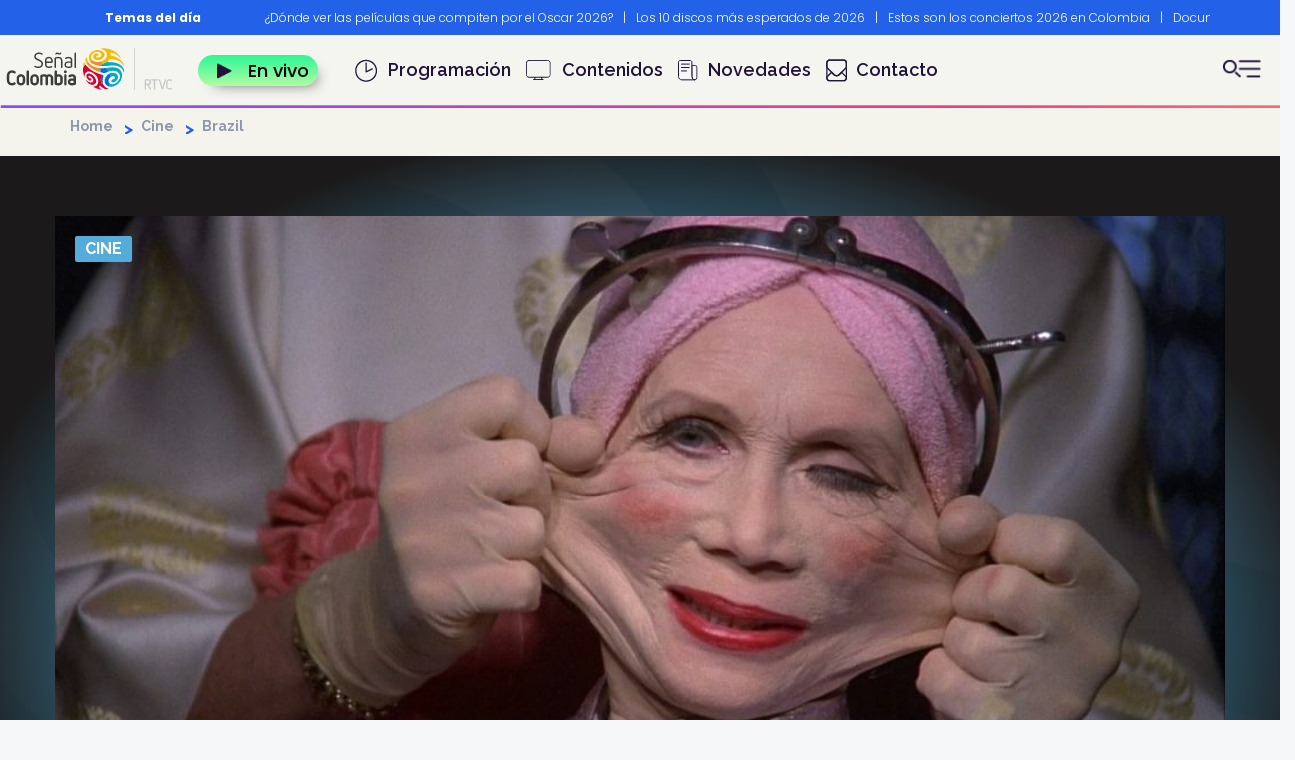

--- FILE ---
content_type: text/html; charset=UTF-8
request_url: https://www.senalcolombia.tv/programa/brazil
body_size: 14103
content:
<!DOCTYPE html>
<html  lang="es" dir="ltr" prefix="og: https://ogp.me/ns#">
<head>
  <meta charset="utf-8" />
<meta name="description" content="En un extraño y deprimente universo futurista donde reinan las máquinas, una mosca cae dentro de un ordenador y cambia el apellido del guerrillero Harry Tuttle por el del tranquilo padre de familia Harry Buttle, que es detenido y asesinado por el aparato represor del Estado. El tranquilo burócrata Sam Lowry es el encargado de devolver un talón a la familia de la víctima, circunstancia que le permite conocer a Jill Layton, la mujer de sus sueños. Y, mientras la persigue, hace amistad con Harry Tuttle y se convierte en su cómplice." />
<link rel="canonical" href="https://www.senalcolombia.tv/programa/brazil" />
<link rel="shortlink" href="https://www.senalcolombia.tv/programa/brazil" />
<meta name="generator" content="Señal Colombia" />
<meta property="og:site_name" content="Series, películas, documentales, deportes y más..." />
<meta property="og:type" content="Home" />
<meta property="og:url" content="https://www.senalcolombia.tv/programa/brazil" />
<meta property="og:title" content="Señal Colombia: una experiencia educativa y cultural." />
<meta property="og:description" content="Descubre la mejor experiencia de la TV: series, películas, documentales, programas infantiles, especiales culturales y deportivos." />
<meta name="MobileOptimized" content="width" />
<meta name="HandheldFriendly" content="true" />
<meta name="viewport" content="width=device-width, initial-scale=1.0" />
<link rel="icon" href="/themes/custom/colombia_subtheme/favicon.ico" type="image/vnd.microsoft.icon" />
<link rel="alternate" type="application/rss+xml" title="Brazil" href="http://www.senalcolombia.tv/taxonomy/term/2083/feed?_wrapper_format=html" />

    <title>Brazil | Señal Colombia </title>
    <link rel="stylesheet" media="all" href="/modules/contrib/slick/css/layout/slick.module.css?t84e93" />
<link rel="stylesheet" media="all" href="/core/misc/components/progress.module.css?t84e93" />
<link rel="stylesheet" media="all" href="/core/misc/components/ajax-progress.module.css?t84e93" />
<link rel="stylesheet" media="all" href="/core/modules/system/css/components/align.module.css?t84e93" />
<link rel="stylesheet" media="all" href="/core/modules/system/css/components/fieldgroup.module.css?t84e93" />
<link rel="stylesheet" media="all" href="/core/modules/system/css/components/container-inline.module.css?t84e93" />
<link rel="stylesheet" media="all" href="/core/modules/system/css/components/clearfix.module.css?t84e93" />
<link rel="stylesheet" media="all" href="/core/modules/system/css/components/details.module.css?t84e93" />
<link rel="stylesheet" media="all" href="/core/modules/system/css/components/hidden.module.css?t84e93" />
<link rel="stylesheet" media="all" href="/core/modules/system/css/components/item-list.module.css?t84e93" />
<link rel="stylesheet" media="all" href="/core/modules/system/css/components/js.module.css?t84e93" />
<link rel="stylesheet" media="all" href="/core/modules/system/css/components/nowrap.module.css?t84e93" />
<link rel="stylesheet" media="all" href="/core/modules/system/css/components/position-container.module.css?t84e93" />
<link rel="stylesheet" media="all" href="/core/modules/system/css/components/reset-appearance.module.css?t84e93" />
<link rel="stylesheet" media="all" href="/core/modules/system/css/components/resize.module.css?t84e93" />
<link rel="stylesheet" media="all" href="/core/modules/system/css/components/system-status-counter.css?t84e93" />
<link rel="stylesheet" media="all" href="/core/modules/system/css/components/system-status-report-counters.css?t84e93" />
<link rel="stylesheet" media="all" href="/core/modules/system/css/components/system-status-report-general-info.css?t84e93" />
<link rel="stylesheet" media="all" href="/core/modules/system/css/components/tablesort.module.css?t84e93" />
<link rel="stylesheet" media="all" href="/core/modules/views/css/views.module.css?t84e93" />
<link rel="stylesheet" media="all" href="/modules/custom/block_recommends/css/theme_block_recommends.css?t84e93" />
<link rel="stylesheet" media="all" href="/modules/contrib/slick/css/theme/slick.theme.css?t84e93" />
<link rel="stylesheet" media="all" href="/modules/custom/programas/css/programas.css?t84e93" />
<link rel="stylesheet" media="all" href="/modules/contrib/webform/modules/webform_bootstrap/css/webform_bootstrap.css?t84e93" />
<link rel="stylesheet" media="all" href="https://cdn.jsdelivr.net/npm/entreprise7pro-bootstrap@3.4.8/dist/css/bootstrap.css" integrity="sha256-3p/H8uQndDeQADwalAGPYNGwk6732TJRjYcY05O81og=" crossorigin="anonymous" />
<link rel="stylesheet" media="all" href="https://cdn.jsdelivr.net/npm/@unicorn-fail/drupal-bootstrap-styles@0.0.2/dist/3.1.1/7.x-3.x/drupal-bootstrap.css" integrity="sha512-ys0R7vWvMqi0PjJvf7827YdAhjeAfzLA3DHX0gE/sPUYqbN/sxO6JFzZLvc/wazhj5utAy7rECg1qXQKIEZOfA==" crossorigin="anonymous" />
<link rel="stylesheet" media="all" href="https://cdn.jsdelivr.net/npm/@unicorn-fail/drupal-bootstrap-styles@0.0.2/dist/3.1.1/8.x-3.x/drupal-bootstrap.css" integrity="sha512-ixuOBF5SPFLXivQ0U4/J9sQbZ7ZjmBzciWMBNUEudf6sUJ6ph2zwkpFkoUrB0oUy37lxP4byyHasSpA4rZJSKg==" crossorigin="anonymous" />
<link rel="stylesheet" media="all" href="https://cdn.jsdelivr.net/npm/@unicorn-fail/drupal-bootstrap-styles@0.0.2/dist/3.2.0/7.x-3.x/drupal-bootstrap.css" integrity="sha512-MiCziWBODHzeWsTWg4TMsfyWWoMltpBKnf5Pf5QUH9CXKIVeGpEsHZZ4NiWaJdgqpDzU/ahNWaW80U1ZX99eKw==" crossorigin="anonymous" />
<link rel="stylesheet" media="all" href="https://cdn.jsdelivr.net/npm/@unicorn-fail/drupal-bootstrap-styles@0.0.2/dist/3.2.0/8.x-3.x/drupal-bootstrap.css" integrity="sha512-US+XMOdYSqB2lE8RSbDjBb/r6eTTAv7ydpztf8B7hIWSlwvzQDdaAGun5M4a6GRjCz+BIZ6G43l+UolR+gfLFQ==" crossorigin="anonymous" />
<link rel="stylesheet" media="all" href="https://cdn.jsdelivr.net/npm/@unicorn-fail/drupal-bootstrap-styles@0.0.2/dist/3.3.1/7.x-3.x/drupal-bootstrap.css" integrity="sha512-3gQUt+MI1o8v7eEveRmZzYx6fsIUJ6bRfBLMaUTzdmNQ/1vTWLpNPf13Tcrf7gQ9iHy9A9QjXKxRGoXEeiQnPA==" crossorigin="anonymous" />
<link rel="stylesheet" media="all" href="https://cdn.jsdelivr.net/npm/@unicorn-fail/drupal-bootstrap-styles@0.0.2/dist/3.3.1/8.x-3.x/drupal-bootstrap.css" integrity="sha512-AwNfHm/YKv4l+2rhi0JPat+4xVObtH6WDxFpUnGXkkNEds3OSnCNBSL9Ygd/jQj1QkmHgod9F5seqLErhbQ6/Q==" crossorigin="anonymous" />
<link rel="stylesheet" media="all" href="https://cdn.jsdelivr.net/npm/@unicorn-fail/drupal-bootstrap-styles@0.0.2/dist/3.4.0/8.x-3.x/drupal-bootstrap.css" integrity="sha512-j4mdyNbQqqp+6Q/HtootpbGoc2ZX0C/ktbXnauPFEz7A457PB6le79qasOBVcrSrOBtGAm0aVU2SOKFzBl6RhA==" crossorigin="anonymous" />
<link rel="stylesheet" media="all" href="/libraries/owlcarousel/assets/owl.carousel.min.css?t84e93" />
<link rel="stylesheet" media="all" href="/libraries/owlcarousel/assets/owl.theme.default.css?t84e93" />
<link rel="stylesheet" media="all" href="/libraries/slick/slick/slick.css?t84e93" />
<link rel="stylesheet" media="all" href="/libraries/slick/slick/slick-theme.css?t84e93" />
<link rel="stylesheet" media="all" href="/themes/custom/colombia_subtheme/css/style.css?t84e93" />
<link rel="stylesheet" media="all" href="/themes/custom/colombia_subtheme/css/auth0.css?t84e93" />

      <script type="application/json" data-drupal-selector="drupal-settings-json">{"path":{"baseUrl":"\/","pathPrefix":"","currentPath":"taxonomy\/term\/2083","currentPathIsAdmin":false,"isFront":false,"currentLanguage":"es","currentQuery":{"_wrapper_format":"html"}},"pluralDelimiter":"\u0003","suppressDeprecationErrors":true,"gtag":{"tagId":"","consentMode":false,"otherIds":[],"events":[],"additionalConfigInfo":[]},"ajaxPageState":{"libraries":"[base64]","theme":"colombia_subtheme","theme_token":null},"ajaxTrustedUrl":{"\/search-senal":true},"gtm":{"tagId":null,"settings":{"data_layer":"dataLayer","include_classes":false,"allowlist_classes":"","blocklist_classes":"","include_environment":false,"environment_id":"","environment_token":""},"tagIds":["GTM-KBQMLLM"]},"bootstrap":{"forms_has_error_value_toggle":1,"modal_animation":1,"modal_backdrop":"true","modal_focus_input":1,"modal_keyboard":1,"modal_select_text":1,"modal_show":1,"modal_size":"","popover_enabled":1,"popover_animation":1,"popover_auto_close":1,"popover_container":"body","popover_content":"","popover_delay":"0","popover_html":0,"popover_placement":"right","popover_selector":"","popover_title":"","popover_trigger":"click","tooltip_enabled":1,"tooltip_animation":1,"tooltip_container":"body","tooltip_delay":"0","tooltip_html":0,"tooltip_placement":"auto left","tooltip_selector":"","tooltip_trigger":"hover"},"programas":{"next_emition":"https:\/\/parrilla.rtvc.gov.co\/parrilla-ficha?programNid=209365\u0026op=1"},"user":{"uid":0,"permissionsHash":"f69c5f4dc09e6c006117dafef57401581d0b8bae0554dffd8ea4f5e736c21dd9"}}</script>
<script src="/core/misc/drupalSettingsLoader.js?v=10.5.6"></script>
<script src="/modules/contrib/google_tag/js/gtag.js?t84e93"></script>
<script src="/modules/contrib/google_tag/js/gtm.js?t84e93"></script>

        <script src="//assets.adobedtm.com/3b2ff8d26e7864055bfabaab03e204cab3e7afd1/satelliteLib-b0ea50500cc51e64e60dfba7f595d7bb8555301d.js"></script>
        <!-- Google Tag Manager -->
        <script>(function(w,d,s,l,i){w[l]=w[l]||[];w[l].push({'gtm.start':
              new Date().getTime(),event:'gtm.js'});var f=d.getElementsByTagName(s)[0],
            j=d.createElement(s),dl=l!='dataLayer'?'&l='+l:'';j.async=true;j.src=
            'https://www.googletagmanager.com/gtm.js?id='+i+dl;f.parentNode.insertBefore(j,f);
          })(window,document,'script','dataLayer','GTM-KBQMLLM');</script>
        <!-- End Google Tag Manager -->
        <script type="text/javascript">
          (function() {
            /** CONFIGURATION START **/
            var _sf_async_config = window._sf_async_config = (window._sf_async_config || {});
            _sf_async_config.uid = 66267;
            _sf_async_config.domain = 'www.senalcolombia.tv'; //CHANGE THIS TO THE ROOT DOMAIN
            _sf_async_config.flickerControl = false;
            _sf_async_config.useCanonical = true;
            _sf_async_config.useCanonicalDomain = true;
            _sf_async_config.sections = 'programa-brazil';
            _sf_async_config.authors = 'RTVC';
            _sf_async_config.autoDetect = false;
            /** CONFIGURATION END **/
            function loadChartbeat() {
              var e = document.createElement('script');
              var n = document.getElementsByTagName('script')[0];
              e.type = 'text/javascript';
              e.async = true;
              e.src = '//static.chartbeat.com/js/chartbeat.js';
              n.parentNode.insertBefore(e, n);
            }
            loadChartbeat();
          })();
        </script>
        <script async src="//static.chartbeat.com/js/chartbeat_mab.js"></script>
        </head>
<body class="page-node-term-ficha_programa path-taxonomy navbar-is-fixed-top has-glyphicons">
<!-- Google Tag Manager (noscript) -->
<noscript><iframe src="https://www.googletagmanager.com/ns.html?id=GTM-KBQMLLM" height="0" width="0" style="display:none;visibility:hidden"></iframe></noscript>
<!-- End Google Tag Manager (noscript) -->
<a href="#main-content" class="visually-hidden focusable skip-link">
  Pasar al contenido principal
</a>
<noscript><iframe src="https://www.googletagmanager.com/ns.html?id=GTM-KBQMLLM"
                  height="0" width="0" style="display:none;visibility:hidden"></iframe></noscript>

  <div class="dialog-off-canvas-main-canvas" data-off-canvas-main-canvas>
          <header class="navbar navbar-default navbar-fixed-top" id="navbar" role="banner">
        <div class="container-fluid">
              <div class="row">
                        <div class="region region-headernew">
    <section id="block-bloquepreheader" class="fixed-top block block-home-sc block-preheader-block clearfix">
  
    

        <div class="container desktop">
    <div class="row">
      <div class="col-md-2 col-xs-2">
        <div class="title">Temas del día</div>
      </div>
      <div class="col-md-10 col-xs-10 carousel-container">
        <div class="autoplay">
                      <div class="item">
              <a href="https://www.senalcolombia.tv/cine/donde-ver-peliculas-premios-oscar">¿Dónde ver las películas que compiten por el Oscar 2026?</a><span class="separator">|</span>
            </div>
                      <div class="item">
              <a href="https://www.senalcolombia.tv/general/10-discos-mas-esperados-de-2026">Los 10 discos más esperados de 2026</a><span class="separator">|</span>
            </div>
                      <div class="item">
              <a href="https://www.senalcolombia.tv/conciertos-2026-en-colombia">Estos son los conciertos 2026 en Colombia</a><span class="separator">|</span>
            </div>
                      <div class="item">
              <a href="https://www.senalcolombia.tv/cine/chibiriquete-documental-investigadores">Documental sobre Chiribiquete</a><span class="separator">|</span>
            </div>
                      <div class="item">
              <a href="https://www.senalcolombia.tv/denominacion-de-origen-senal-colombia">Productos con sello Denominación de origen</a><span class="separator">|</span>
            </div>
                      <div class="item">
              <a href="https://www.senalcolombia.tv/serie/noticracia-con-santiago-moure">Nuevo programa de Santiago Moure en Señal Colombia</a><span class="separator">|</span>
            </div>
                      <div class="item">
              <a href="https://www.senalcolombia.tv/cultura/muere-manuel-elkin-patarroyo">Polémicas de Manuel Elkin Patarroyo</a><span class="separator">|</span>
            </div>
                      <div class="item">
              <a href="https://www.senalcolombia.tv/cultura/historia-carnaval-negros-y-blancos">¿Conoces la historia del Carnaval de negros y blancos?</a><span class="separator">|</span>
            </div>
                      <div class="item">
              <a href="https://www.senalcolombia.tv/cultura/diccionario-narinense">Diccionario nariñense</a><span class="separator">|</span>
            </div>
                      <div class="item">
              <a href="https://www.senalcolombia.tv/cultura/leon-dan-muere-legado-inigualable-musica-composiciones">Murió Leo Dan</a><span class="separator">|</span>
            </div>
                  </div>
      </div>
    </div>
  </div>
  <div class="container mobile">
    <div class="row no-gutter">
      <div class="col-xs-3 title-container">
        <div class="title">Temas del día</div>
      </div>
      <div class="col-xs-9 carousel-container">
        <div class="autoplay-mobile">
                      <div class="item">
              <a href="https://www.senalcolombia.tv/cine/donde-ver-peliculas-premios-oscar">¿Dónde ver las películas que compiten por el Oscar 2026?</a> <span class="separator">  |  </span>
            </div>
                      <div class="item">
              <a href="https://www.senalcolombia.tv/general/10-discos-mas-esperados-de-2026">Los 10 discos más esperados de 2026</a> <span class="separator">  |  </span>
            </div>
                      <div class="item">
              <a href="https://www.senalcolombia.tv/conciertos-2026-en-colombia">Estos son los conciertos 2026 en Colombia</a> <span class="separator">  |  </span>
            </div>
                      <div class="item">
              <a href="https://www.senalcolombia.tv/cine/chibiriquete-documental-investigadores">Documental sobre Chiribiquete</a> <span class="separator">  |  </span>
            </div>
                      <div class="item">
              <a href="https://www.senalcolombia.tv/denominacion-de-origen-senal-colombia">Productos con sello Denominación de origen</a> <span class="separator">  |  </span>
            </div>
                      <div class="item">
              <a href="https://www.senalcolombia.tv/serie/noticracia-con-santiago-moure">Nuevo programa de Santiago Moure en Señal Colombia</a> <span class="separator">  |  </span>
            </div>
                      <div class="item">
              <a href="https://www.senalcolombia.tv/cultura/muere-manuel-elkin-patarroyo">Polémicas de Manuel Elkin Patarroyo</a> <span class="separator">  |  </span>
            </div>
                      <div class="item">
              <a href="https://www.senalcolombia.tv/cultura/historia-carnaval-negros-y-blancos">¿Conoces la historia del Carnaval de negros y blancos?</a> <span class="separator">  |  </span>
            </div>
                      <div class="item">
              <a href="https://www.senalcolombia.tv/cultura/diccionario-narinense">Diccionario nariñense</a> <span class="separator">  |  </span>
            </div>
                      <div class="item">
              <a href="https://www.senalcolombia.tv/cultura/leon-dan-muere-legado-inigualable-musica-composiciones">Murió Leo Dan</a> <span class="separator">  |  </span>
            </div>
                  </div>
      </div>
    </div>
  </div>
  <div class="categorias hidden">
    
      <ul class="menu menu--menu-categorias nav">
                      <li class="first">
                                        <a href="/categoria/cine" data-drupal-link-system-path="taxonomy/term/2">Cine</a>
              </li>
                      <li>
                                        <a href="/categoria/cultura" data-drupal-link-system-path="taxonomy/term/5">Cultura</a>
              </li>
                      <li>
                                        <a href="/categoria/deportes" data-drupal-link-system-path="taxonomy/term/1">Deportes</a>
              </li>
                      <li>
                                        <a href="/categoria/documental" data-drupal-link-system-path="taxonomy/term/4">Documental</a>
              </li>
                      <li>
                                        <a href="/categoria/general" data-drupal-link-system-path="taxonomy/term/3">General</a>
              </li>
                      <li>
                                        <a href="/categoria/infantil" data-drupal-link-system-path="taxonomy/term/6">Infantil</a>
              </li>
                      <li class="last">
                                        <a href="/categoria/serie" data-drupal-link-system-path="taxonomy/term/7">Serie</a>
              </li>
        </ul>
  

  </div>

  </section>

      <div id="block-branding" id="block-colombia-subtheme-branding" class="col-xs-4 col-sm-3 col-md-2 block block-system block-system-branding-block clearfix">
                  <a class="logo navbar-btn pull-right" href="/" title="Home" rel="home">
            <img src="/themes/custom/colombia_subtheme/img/nuevo_home/logo.svg" alt="Home" class="hidden-xs svglogo"/>
            <img src="/themes/custom/colombia_subtheme/img/barra_principal/logo_mobile.png"
                 class="hidden-sm hidden-md hidden-lg" alt="Home">
          </a>
              </div>
    <section id="block-botonenvivo" class="envivo col-xs-4 col-xs-offset-2 col-sm-1 col-sm-offset-0 block block-block-content block-block-content7c92f1f2-c041-44e9-9d4a-cffddcd9391f clearfix">
  
    

      
            <div class="field field--name-body field--type-text-with-summary field--label-hidden field--item"><p><a href="/senal-en-vivo"><img alt="icon play" class="icon-envivo" src="/themes/custom/colombia_subtheme/img/nuevo_home/iconplay.png"><span>En vivo</span></a></p>
</div>
      
  </section>

<nav role="navigation" aria-labelledby="block-colombia-subtheme-main-menu-menu" id="block-colombia-subtheme-main-menu" class="col-md-8">
            <span class="sr-only" id="block-colombia-subtheme-main-menu-menu">Navegación principal</span>

      
      <ul class="menu menu--main nav navbar-nav">
                      <li class="first">
                                        <a href="/parrilla" class="programacion" data-drupal-link-system-path="parrilla">Programación</a>
              </li>
                      <li>
                                        <a href="/programas" class="contenidos" data-drupal-link-system-path="programas">Contenidos</a>
              </li>
                      <li>
                                        <a href="/novedades" class="novedades" data-drupal-link-system-path="novedades">Novedades</a>
              </li>
                      <li class="last">
                                        <a href="/que-es-senal-colombia" class="contacto" data-drupal-link-system-path="node/8270">Contacto</a>
              </li>
        </ul>
  

  </nav>
<section id="block-botonesadicionales" class="btns-adicionales col-xs-2 col-sm-1 col-xs-offset-0 col-sm-offset-7 col-md-offset-0 block block-block-content block-block-content3ded1fa6-a061-40e5-97f2-d674c417d434 clearfix">
  
    

      
            <div class="field field--name-body field--type-text-with-summary field--label-hidden field--item"><div class="botones"><buttom class="open-mn-seg container-inline content " title="Menú secundario"><img alternative="puntos" src="/themes/custom/colombia_subtheme/img/nuevo_home/icon_bar.png"> </buttom></div>
</div>
      
  </section>


  </div>

                  </div>
        <div class="row">
          <div class="contentmenu">
            <div class="menu-content">
              <div class="col-md-12 col-xs-12 col-sm-12 logo-search">
                <div class="col-md-8 col-xs-8 col-sm-8">
                  <div class="btn"><img src="/themes/custom/colombia_subtheme/img/nuevo_home/icon_senal.png"></div>
                </div>
                <div class="col-md-4 col-xs-4 col-sm-4">
                  <div class="btn"><img src="/themes/custom/colombia_subtheme/img/nuevo_home/cerrar_search.png"></div>
                </div>
              </div>
              <div class="row cerrar hidden-sm">
                      <div id="block-branding" id="block-colombia-subtheme-branding" class="col-xs-4 col-sm-3 col-md-2 block block-system block-system-branding-block clearfix">
                  <a class="logo navbar-btn pull-right" href="/" title="Home" rel="home">
            <img src="/themes/custom/colombia_subtheme/img/nuevo_home/logo.svg" alt="Home" class="hidden-xs svglogo"/>
            <img src="/themes/custom/colombia_subtheme/img/barra_principal/logo_mobile.png"
                 class="hidden-sm hidden-md hidden-lg" alt="Home">
          </a>
              </div>
    
                <div class="col-xs-8">
                  <div class="btn"><img src="/themes/custom/colombia_subtheme/img/nuevo_home/cerrar_search.png"></div>
                </div>
              </div>
              <div class="search">
                <section
  class="views-exposed-form block block-views block-views-exposed-filter-blocksearch-senal-page-1 clearfix hidden"
  data-drupal-selector="views-exposed-form-search-senal-page-1" id="block-exposedformsearch-senalpage-1">

  <form action="/search-senal" method="get" id="views-exposed-form-buscador" accept-charset="UTF-8">

    <div id="edit-actions-limpia">
      <a class="clear-search" title="Limpiar busqueda"><img
          src="/themes/custom/colombia_subtheme/img/buscador/erase.svg"></a>
    </div>
    <div class="form-item form-group">
      <input data-drupal-selector="edit-search-api-fulltext" class="form-text form-control"
             id="edit-search-api-fulltext" name="search_api_fulltext" value="" size="30" maxlength="128" type="text"
             placeholder="Buscar artículos, noticias, programas">
    </div>
    <div data-drupal-selector="edit-actions" class="form-actions" id="edit-actions">
      <button data-drupal-selector="edit-submit-search-senal" class="button js-form-submit form-submit btn-default btn"
              type="submit" id="edit-submit-search" value="Buscar" name="">
        <img src="/themes/custom/colombia_subtheme/img/nuevo_home/iconlupa.png" class="hidden-xs">
      </button>
    </div>
  </form>
</section>


<nav role="navigation" aria-labelledby="" class="views-exposed-form" data-drupal-selector="views-exposed-form-search-senal-page-1" id="block-formularioexpuestosearch-senalpage-1">
            <span class="sr-only"></span>

      <form action="/search-senal" method="get" id="views-exposed-form-search-senal-page-1" accept-charset="UTF-8">
  <div class="form--inline form-inline clearfix">
  <div class="form-item js-form-item form-type-textfield js-form-type-textfield form-item-search-api-fulltext js-form-item-search-api-fulltext form-group">
      <label for="edit-search-api-fulltext" class="control-label">Buscar</label>
  
  
  <input data-drupal-selector="edit-search-api-fulltext" class="form-text form-control" type="text" id="edit-search-api-fulltext" name="search_api_fulltext" value="" size="30" maxlength="128" />

  
  
  </div>
<input data-drupal-selector="edit-anoncsrf" class="form-control" type="hidden" name="anoncsrf" value="iC56-sJo34noyOZn4ThOY2QGD0jiuEdGL9iqj4nKLfw" /><div data-drupal-selector="edit-actions" class="form-actions form-group js-form-wrapper form-wrapper" id="edit-actions--2"><button data-drupal-selector="edit-submit-search-senal" class="button js-form-submit form-submit btn-default btn" type="submit" id="edit-submit-search-senal" value="Buscar ">Buscar </button></div>

</div>

</form>

  </nav>


              </div>
              <div class="col-md-12 col-xs-12 col-sm-12 body-search">
                <div class="button-envivo">
                  <a  href="/senal-en-vivo">
                    <img alt="icon play" class="iconenvivo" id="" src="/themes/custom/colombia_subtheme/img/nuevo_home/iconplay.png" title="icon" />
                    <span>En vivo</span></a>
                </div>
                <div class="enlaces">
                  <ul class="main-menu">
                    <li class="first"><a href="/parrilla">Programación</a></li>
                    <li class="novedades"><a href="/novedades">Novedades</a></li>
                    <li class="contenidos"><a href="/programas">Contenidos</a></li>
                    <li class="contacto"><a href="/que-es-senal-colombia">Contacto</a></li>
                  </ul>
                  <div class="iconos-redes">
                    <span class="title-siguenos-redes">Síguenos:</span>
                    <a href="https://www.facebook.com/senalcolombiapaginaoficial" class="first-element" target="_blank" title="Facebook"><img alt="Facebook" src="/themes/custom/colombia_subtheme/img/nuevo_home/icon_facebook.png"/></a>
                    <a href="https://www.instagram.com/senalcolombiatv/" target="_blank" title="Instagram"><img alt="Instagram"  src="/themes/custom/colombia_subtheme/img/nuevo_home/icon_instragram.png"/></a>
                    <a href="https://twitter.com/senalcolombia" target="_blank" title="X"><img alt="X" src="/themes/custom/colombia_subtheme/img/nuevo_home/tw_icn.png"/></a>
                    <a href="https://www.youtube.com/senalcolombia" target="_blank" title="Youtube"><img alt="Youtube" src="/themes/custom/colombia_subtheme/img/nuevo_home/icon_youtube.png"/></a>
                    <a href="https://www.tiktok.com/@senalcolombia"  target="_blank" title="Tiktok"><img width="25px" height="auto" alt="Tiktok" src="/themes/custom/colombia_subtheme/img/nuevo_home/Tiktok.png"/></a>
                  </div>
                  <hr class="line-search">
                    <div class="otros_fila">
                      <a href="https://www.rtvcnoticias.com/" target="_blank" title="RTVC Noticias">
                        <img height="45px" layout="responsive" alt="RTVC Noticias" src="/themes/custom/colombia_subtheme/img/brands/noticias.svg">
                      </a>
                      <a href="https://www.misenal.tv/" target="_blank" title="Mi Señal">
                        <img height="45px" layout="responsive" alt="Mi Señal" src="/themes/custom/colombia_subtheme/img/brands/mi_senal.svg">
                      </a>
                      <a href="https://www.senalcolombia.tv/deportes" target="_blank" title="Deportes">
                        <img height="45px" layout="responsive" alt="Deportes" src="/themes/custom/colombia_subtheme/img/brands/deportes.svg">
                      </a>
                      <a href="https://proyecta.senalcolombia.tv/" target="_blank" title="Proyecta">
                        <img height="45px" layout="responsive" alt="Proyecta" src="/themes/custom/colombia_subtheme/img/brands/proyecta.svg">
                      </a>
                    </div>
                    </div>
                </div>
              </div>
            </div>
          </div>
        </div>

    </div>
            <div class="region region-navigation">
    <section
  class="views-exposed-form block block-views block-views-exposed-filter-blocksearch-senal-page-1 clearfix hidden"
  data-drupal-selector="views-exposed-form-search-senal-page-1" id="block-exposedformsearch-senalpage-1">

  <form action="/search-senal" method="get" id="views-exposed-form-buscador" accept-charset="UTF-8">

    <div id="edit-actions-limpia">
      <a class="clear-search" title="Limpiar busqueda"><img
          src="/themes/custom/colombia_subtheme/img/buscador/erase.svg"></a>
    </div>
    <div class="form-item form-group">
      <input data-drupal-selector="edit-search-api-fulltext" class="form-text form-control"
             id="edit-search-api-fulltext" name="search_api_fulltext" value="" size="30" maxlength="128" type="text"
             placeholder="Buscar artículos, noticias, programas">
    </div>
    <div data-drupal-selector="edit-actions" class="form-actions" id="edit-actions">
      <button data-drupal-selector="edit-submit-search-senal" class="button js-form-submit form-submit btn-default btn"
              type="submit" id="edit-submit-search" value="Buscar" name="">
        <img src="/themes/custom/colombia_subtheme/img/nuevo_home/iconlupa.png" class="hidden-xs">
      </button>
    </div>
  </form>
</section>


<nav role="navigation" aria-labelledby="" class="views-exposed-form" data-drupal-selector="views-exposed-form-search-senal-page-1" id="block-formularioexpuestosearch-senalpage-1">
            <span class="sr-only"></span>

      <form action="/search-senal" method="get" id="views-exposed-form-search-senal-page-1" accept-charset="UTF-8">
  <div class="form--inline form-inline clearfix">
  <div class="form-item js-form-item form-type-textfield js-form-type-textfield form-item-search-api-fulltext js-form-item-search-api-fulltext form-group">
      <label for="edit-search-api-fulltext" class="control-label">Buscar</label>
  
  
  <input data-drupal-selector="edit-search-api-fulltext" class="form-text form-control" type="text" id="edit-search-api-fulltext" name="search_api_fulltext" value="" size="30" maxlength="128" />

  
  
  </div>
<input data-drupal-selector="edit-anoncsrf" class="form-control" type="hidden" name="anoncsrf" value="iC56-sJo34noyOZn4ThOY2QGD0jiuEdGL9iqj4nKLfw" /><div data-drupal-selector="edit-actions" class="form-actions form-group js-form-wrapper form-wrapper" id="edit-actions--2"><button data-drupal-selector="edit-submit-search-senal" class="button js-form-submit form-submit btn-default btn" type="submit" id="edit-submit-search-senal" value="Buscar ">Buscar </button></div>

</div>

</form>

  </nav>


  </div>

              </div>
      </header>


  <div role="main"
       class="main-container container-fluid js-quickedit-main-content class_programa">
    <div class="row">

            
      <section class=" contenedor">

                
                
                
                
                          <a id="main-content"></a>
          <div class="container">
            <div class="row">
              <div class="col-xs-12">
                <ul class="breadcrumb">
                  <li>
                    <a
                      href="/">Home</a>
                  </li>
                  <li>
                    <a
                      href="/categoria/cine">Cine</a>
                  </li>
                  <li>
                    <span>Brazil</span>
                  </li>
                </ul>
              </div>
            </div>
          </div>
            <div class="region region-content">
    <div data-drupal-messages-fallback class="hidden"></div>  <div class="views-element-container form-group"><div class="view view-taxonomy-term view-id-taxonomy_term view-display-id-page_1 js-view-dom-id-2fa29d2d8227242badf9fd8fe6eb7bd54874b3ae11134670d94691da7c7d397a">
  
    
      <div class="view-header">
      <div class="row"><div class="col-xs-12">
<h2>Más resultados</h2>
</div></div>
    </div>
      
      <div class="view-content">
          <div class="views-row"><div class="views-field views-field-nid"><span class="field-content"><div class="row searchResult">
	
	<div class="col-md-4">
		<span class="searchCate"><a href="/categoria/cine" hreflang="es">Cine</a></span>   <a href="/cine/pelicula-brazil-terry-gilliam" hreflang="es"><img loading="lazy" src="https://s3.amazonaws.com/rtvc-assets-senalcolombia.gov.co/s3fs-public/styles/medium/public/field/image/pelicula-brazil-terry-gilliam.jpg?itok=Opmyz-xw" width="220" height="124" alt="Brazil Terry Gilliam" title="Brazil Terry Gilliam" class="img-responsive" />

</a>

	</div>
	<div class="col-md-8">
		<p class="date">
			<span class="glyphicon glyphicon-calendar" aria-hidden="true"></span> 
			<time datetime="2021-02-11T13:51:12-05:00">11/02/2021</time>

	</p>
	<h2><a href="/cine/pelicula-brazil-terry-gilliam" hreflang="es">Un hombre se enfrenta al monstruo de la burocracia en &quot;Brazil&quot;</a></h2>
	La película Brazil  (1985), del director británico Terry Gilliam, cuenta un relato distópico sobre una sociedad indeseable y casi invivible donde quien la...
	</div>
</div></span></div></div>

    </div>
  
      
              <div class="feed-icons">
      <a href="http://www.senalcolombia.tv/taxonomy/term/2083/feed?_wrapper_format=html" class="feed-icon">
  Suscribirse a Brazil
</a>

    </div>
  </div>
</div>

<section id="block-blockdatosprograma" class="block block-programas block-block-data-program clearfix">
  
    

      <div class="bg_program">
  <div class="cine ">
    <div class="container ">
      <div class="row">
        <div class="info_up" style="background-image: url('https://s3.amazonaws.com/rtvc-assets-parrilla.rtvc.gov.co/s3fs-public/Brazil.jpg')">
          <a class="categoria" href="http://www.senalcolombia.tv/categoria/cine">CINE </a>
          
        </div>

        <div class="info_down">
          <div class="info_left col-md-8">
            <div class="redes">
              <ul class="lits_redes">
                <li class="first">Compartir:</li>
                <li>
                  <a target="_blank" class="facebook-share share"
                     onclick="window.open('http://www.facebook.com/share.php?u=http://www.senalcolombia.tv/programa/brazil&amp;title=Brazil', '_blank',width=400);"
                     title="Facebook">
                    <img alt="Facebook" src="/modules/custom/programas/img/fb.svg">
                  </a>

                </li>
                <li>
                  <a target="_blank" class="linkedin share"
                     onclick="window.open('http://www.linkedin.com/shareArticle?mini=true&amp;url=http://www.senalcolombia.tv/programa/brazil&amp;title=Brazil','_blank')"
                     title="Linkedin">
                    <img alt="Linkedin" src="/modules/custom/programas/img/link.svg">
                  </a>
                </li>
                <li>
                  <a target="_blank" class="twitter share"
                     onclick="window.open('https://twitter.com/intent/tweet?url=http://www.senalcolombia.tv/programa/brazil&amp;status=Brazil+Brazil','_blank')"
                     title="X">
                    <img alt="X" src="/modules/custom/programas/img/tw_ico.svg">
                  </a>
                </li>
              </ul>
            </div>
            <h1 class="title">
              Brazil
            </h1>
            <div class="description">
              <p>En un extraño y deprimente universo futurista donde reinan las máquinas, una mosca cae dentro de un ordenador y cambia el apellido del guerrillero Harry Tuttle por el del tranquilo padre de familia Harry Buttle, que es detenido y asesinado por el aparato represor del Estado. El tranquilo burócrata Sam Lowry es el encargado de devolver un talón a la familia de la víctima, circunstancia que le permite conocer a Jill Layton, la mujer de sus sueños. Y, mientras la persigue, hace amistad con Harry Tuttle y se convierte en su cómplice.</p>

            </div>
          </div>
          <div class="info_right col-md-4">
                          <div class="data_create">
                <ul>
                                      <li>
                      <b>Dirección:</b> Terry Gilliam
                    </li>
                  
                                      <li>
                      <b>Año:</b> 1985
                    </li>
                  
                                  </ul>
              </div>
                        <div class="next_emission">
              <span class="title">Próxima emisión:</span>
              <div class="data_emission">
                <div class="center">
                  <img src="/modules/custom/programas/img/loading.gif">
                </div>
              </div>
            </div>

          </div>
        </div>
      </div>
    </div>
  </div>
</div>

<div class="content-carousel ">
  <div class="more-content container">
    <div class="col-xs-12 header">
      <div class="col-md-8">
        <span class="title">Más contenidos de cine</span>
      </div>
      <div class="col-md-4">
      </div>
    </div>

    <div class="col-xs-12">

      <div class="owl-content-program owl-carousel owl-theme">

        
          <div class="item">

            
                              <div class="col-xs-12 col-sm-12 col-md-6 open">
                  <a href="/cine/la-suprema-pelicula" title="La Suprema: una película sobre los sueños y la esperanza en los territorios olvidados">
                    <div class="image col-sm-6" style="background-image:url('https://s3.amazonaws.com/rtvc-assets-senalcolombia.gov.co/s3fs-public/field/image/La-Suprema-pelicula.jpg')">
                    </div>
                    <div class="title cine col-sm-6">
                      <h4>La Suprema: una película sobre los sueños y la esperanza en los territorios olvidados</h4>
                    </div>
                  </a>
                </div>

              
            
              
                <div class="col-xs-12 col-sm-6 col-md-3 norm">
                  <a href="/cine/apaporis-secretos-selva-documental" title="&#039;Apaporis, secretos de la selva&#039; el viaje cinematográfico al corazón del Apaporis y la etnobotánica de Schultes">
                    <div class="image col-sm-12" style="background-image:url('https://s3.amazonaws.com/rtvc-assets-senalcolombia.gov.co/s3fs-public/field/image/apaporis-secretos-de-la-selva.jpg')">
                    </div>
                    <div class="title cine col-sm-12">
                      <h4>&#039;Apaporis, secretos de la selva&#039; el viaje cinematográfico al corazón del Apaporis y la etnobotánica de Schultes</h4>
                    </div>
                  </a>
                </div>

              
            
              
                <div class="col-xs-12 col-sm-6 col-md-3 norm">
                  <a href="/cine/un-angel-de-la-calle-pelicula" title="“Un ángel de la calle”: el melodrama que marcó al cine colombiano de los años 60 ">
                    <div class="image col-sm-12" style="background-image:url('https://s3.amazonaws.com/rtvc-assets-senalcolombia.gov.co/s3fs-public/field/image/UN ÁNGEL DE LA CALLE STILL 2.jpg')">
                    </div>
                    <div class="title cine col-sm-12">
                      <h4>“Un ángel de la calle”: el melodrama que marcó al cine colombiano de los años 60 </h4>
                    </div>
                  </a>
                </div>

              
            
          </div>

        
          <div class="item">

            
                              <div class="col-xs-12 col-sm-12 col-md-6 open">
                  <a href="/cine/muere-catherine-ohara" title="Muere Catherine O’Hara, ícono de la comedia televisiva y estrella de Schitt’s Creek">
                    <div class="image col-sm-6" style="background-image:url('https://s3.amazonaws.com/rtvc-assets-senalcolombia.gov.co/s3fs-public/field/image/Catherine-OHara-muerte.jpg')">
                    </div>
                    <div class="title cine col-sm-6">
                      <h4>Muere Catherine O’Hara, ícono de la comedia televisiva y estrella de Schitt’s Creek</h4>
                    </div>
                  </a>
                </div>

              
            
              
                <div class="col-xs-12 col-sm-6 col-md-3 norm">
                  <a href="/cine/pedazos-rotos-de-sol-pelicula" title="Pedazos rotos de sol, una película hecha de fragmentos, nostalgia y cicatrices">
                    <div class="image col-sm-12" style="background-image:url('https://s3.amazonaws.com/rtvc-assets-senalcolombia.gov.co/s3fs-public/field/image/Pedazos-Rotos-Sol-pelicula.jpg')">
                    </div>
                    <div class="title cine col-sm-12">
                      <h4>Pedazos rotos de sol, una película hecha de fragmentos, nostalgia y cicatrices</h4>
                    </div>
                  </a>
                </div>

              
            
              
                <div class="col-xs-12 col-sm-6 col-md-3 norm">
                  <a href="/cine/playa-dc-pelicula-colombiana" title="La playa D.C.: memoria afro, desplazamiento y sobrevivencia en el asfalto bogotano">
                    <div class="image col-sm-12" style="background-image:url('https://s3.amazonaws.com/rtvc-assets-senalcolombia.gov.co/s3fs-public/field/image/la-playa-rtvcplay.jpg')">
                    </div>
                    <div class="title cine col-sm-12">
                      <h4>La playa D.C.: memoria afro, desplazamiento y sobrevivencia en el asfalto bogotano</h4>
                    </div>
                  </a>
                </div>

              
            
          </div>

        
          <div class="item">

            
                              <div class="col-xs-12 col-sm-12 col-md-6 open">
                  <a href="/cine/american-doctor-documental-genocidio-gaza" title="American Doctor: el documental que expone la brutalidad del genocidio en Gaza">
                    <div class="image col-sm-6" style="background-image:url('https://s3.amazonaws.com/rtvc-assets-senalcolombia.gov.co/s3fs-public/field/image/american-doctor-documental.jpg')">
                    </div>
                    <div class="title cine col-sm-6">
                      <h4>American Doctor: el documental que expone la brutalidad del genocidio en Gaza</h4>
                    </div>
                  </a>
                </div>

              
            
              
                <div class="col-xs-12 col-sm-6 col-md-3 norm">
                  <a href="/cine/el-titan-documental-elkin-ramirez" title="El Titán, un documental que narra la resistencia de Elkin Ramírez a través del rock">
                    <div class="image col-sm-12" style="background-image:url('https://s3.amazonaws.com/rtvc-assets-senalcolombia.gov.co/s3fs-public/field/image/el-titan-documental (1).jpg')">
                    </div>
                    <div class="title cine col-sm-12">
                      <h4>El Titán, un documental que narra la resistencia de Elkin Ramírez a través del rock</h4>
                    </div>
                  </a>
                </div>

              
            
              
                <div class="col-xs-12 col-sm-6 col-md-3 norm">
                  <a href="/cine/salvo-basile-muerte" title="Adiós a Salvo Basile, una figura esencial del cine y la televisión en Colombia">
                    <div class="image col-sm-12" style="background-image:url('https://s3.amazonaws.com/rtvc-assets-senalcolombia.gov.co/s3fs-public/field/image/salvo-basile.jpg')">
                    </div>
                    <div class="title cine col-sm-12">
                      <h4>Adiós a Salvo Basile, una figura esencial del cine y la televisión en Colombia</h4>
                    </div>
                  </a>
                </div>

              
            
          </div>

              </div>
    </div>
  </div>

  <div class="more-programs container">
    <div class="col-xs-12 header">
      <div class="col-md-8">
        <span class="title">También puedes ver</span>
      </div>
      <div class="col-md-4">
      </div>
    </div>

    <div class="col-xs-12">

      <div class="owl-programs owl-carousel owl-theme">

                  <div class="item">
            <a href="http://www.senalcolombia.tv/programa/be-jam-be" title=" Be&#039; jam be">
              <div class="image col-sm-12" style="background-image:url('https://s3.amazonaws.com/rtvc-assets-parrilla.rtvc.gov.co/s3fs-public/BE%E2%80%99%20JAM%20BE.png')">
              </div>
              <div class="title col-sm-12">
                <h4> Be&#039; jam be</h4>
              </div>
            </a>
            <a class="categoria documental"
               href="http://www.senalcolombia.tv/categoria/documental"> DOCUMENTAL </a>
          </div>
                  <div class="item">
            <a href="http://www.senalcolombia.tv/programa/corazon-mujer-y-otras-desventuras" title=" El corazón de la mujer y otras desventuras">
              <div class="image col-sm-12" style="background-image:url('https://s3.amazonaws.com/rtvc-assets-parrilla.rtvc.gov.co/s3fs-public/El%20coraz%C3%B3n.JPG')">
              </div>
              <div class="title col-sm-12">
                <h4> El corazón de la mujer y otras desventuras</h4>
              </div>
            </a>
            <a class="categoria serie"
               href="http://www.senalcolombia.tv/categoria/serie"> SERIE </a>
          </div>
                  <div class="item">
            <a href="http://www.senalcolombia.tv/programa/escuadron-fantasma" title=" Escuadrón fantasma">
              <div class="image col-sm-12" style="background-image:url('https://s3.amazonaws.com/rtvc-assets-parrilla.rtvc.gov.co/s3fs-public/Escuadr%C3%B3n%20fantasma.jpg')">
              </div>
              <div class="title col-sm-12">
                <h4> Escuadrón fantasma</h4>
              </div>
            </a>
            <a class="categoria cine"
               href="http://www.senalcolombia.tv/categoria/cine"> CINE </a>
          </div>
                  <div class="item">
            <a href="http://www.senalcolombia.tv/programa/pequenos-savages" title=" Los pequeños Savages">
              <div class="image col-sm-12" style="background-image:url('https://s3.amazonaws.com/rtvc-assets-parrilla.rtvc.gov.co/s3fs-public/Los%20peque%C3%B1os%20Savages.jpg')">
              </div>
              <div class="title col-sm-12">
                <h4> Los pequeños Savages</h4>
              </div>
            </a>
            <a class="categoria infantil"
               href="http://www.senalcolombia.tv/categoria/infantil"> INFANTIL </a>
          </div>
                  <div class="item">
            <a href="http://www.senalcolombia.tv/programa/bailelas-menor" title="¡Báilelas, menor! ">
              <div class="image col-sm-12" style="background-image:url('https://s3.amazonaws.com/rtvc-assets-parrilla.rtvc.gov.co/s3fs-public/BM%20-%20STILL%201.png')">
              </div>
              <div class="title col-sm-12">
                <h4>¡Báilelas, menor! </h4>
              </div>
            </a>
            <a class="categoria serie"
               href="http://www.senalcolombia.tv/categoria/serie"> SERIE </a>
          </div>
                  <div class="item">
            <a href="http://www.senalcolombia.tv/programa/regreso-mi-tierra-noche-radio-nacional-colombia-2023" title="¡De regreso a mi tierra! Noche Radio Nacional de Colombia 2023">
              <div class="image col-sm-12" style="background-image:url('https://s3.amazonaws.com/rtvc-assets-parrilla.rtvc.gov.co/s3fs-public/noche_radio_nacional.jpg')">
              </div>
              <div class="title col-sm-12">
                <h4>¡De regreso a mi tierra! Noche Radio Nacional de Colombia 2023</h4>
              </div>
            </a>
            <a class="categoria cultura"
               href="http://www.senalcolombia.tv/categoria/cultura"> CULTURA </a>
          </div>
                  <div class="item">
            <a href="http://www.senalcolombia.tv/programa/podemos-hacerlo" title="¡Podemos hacerlo!">
              <div class="image col-sm-12" style="background-image:url('https://s3.amazonaws.com/rtvc-assets-parrilla.rtvc.gov.co/s3fs-public/Podemos%20hacerlo.jpg')">
              </div>
              <div class="title col-sm-12">
                <h4>¡Podemos hacerlo!</h4>
              </div>
            </a>
            <a class="categoria infantil"
               href="http://www.senalcolombia.tv/categoria/infantil"> INFANTIL </a>
          </div>
                  <div class="item">
            <a href="http://www.senalcolombia.tv/programa/tu-decides" title="¡Tú decides!">
              <div class="image col-sm-12" style="background-image:url('https://s3.amazonaws.com/rtvc-assets-parrilla.rtvc.gov.co/s3fs-public/T%C3%BA%20decides.JPG')">
              </div>
              <div class="title col-sm-12">
                <h4>¡Tú decides!</h4>
              </div>
            </a>
            <a class="categoria infantil"
               href="http://www.senalcolombia.tv/categoria/infantil"> INFANTIL </a>
          </div>
                  <div class="item">
            <a href="http://www.senalcolombia.tv/programa/que-suenan-tus-ojos" title="¿A qué suenan tus ojos?">
              <div class="image col-sm-12" style="background-image:url('https://s3.amazonaws.com/rtvc-assets-parrilla.rtvc.gov.co/s3fs-public/A%20qu%C3%A9%20suenan%20tus%20ojos%201.jpg')">
              </div>
              <div class="title col-sm-12">
                <h4>¿A qué suenan tus ojos?</h4>
              </div>
            </a>
            <a class="categoria documental"
               href="http://www.senalcolombia.tv/categoria/documental"> DOCUMENTAL </a>
          </div>
              </div>
    </div>
  </div>


</div>

  </section>


  </div>

              </section>

    </div>
  </div>
      <section class="pre-footer container-fluid" role="contentinfo">
        <div class="region region-pre-footer">
    <section id="block-backgroundfooter" class="block block-home-sc block-footer-bg-block clearfix">
  
    

      <div class="container-fluid no-padding pt-relative">
  <div class="row">
    <div class="col-12 col-md-12 no-padding">
            <div class="img-bg-footer">
      </div>
    </div>
  </div>
</div>

  </section>


  </div>

    </section>
  
      <footer class="footer container-fluid" role="contentinfo">
      <div class="footer-bg">
          <div class="region region-footer">
    <section id="block-informacionpie" class="container bt-footer block block-block-content block-block-content94d2d838-fdc3-42c0-a8b1-94eb43e28881 clearfix">
  
    

      
            <div class="field field--name-body field--type-text-with-summary field--label-hidden field--item"><div class="content-footer">
    <div class="row">
        <div class="col-12 col-md-12 no-padding">
            <div class="img-bg-footer text-center h2" id="titulo-footer">
                RTVC - Sistema de Medios Públicos
            </div>
        </div>
        <div class="col-md-4 col-sm-6">
            <h4>
                RTVC - SISTEMA DE MEDIOS PÚBLICOS
            </h4>
            <ul>
                <li>
                    <a href="https://www.rtvc.gov.co/quienes-somos/directorio/funcionarios-colaboradores" target="_blank">Directorio de funcionarios y contratistas</a>
                </li>
                <li>
                    <a href="https://www.rtvc.gov.co/atencion-al-ciudadano/preguntas-frecuentes" target="_blank">Preguntas y respuestas frecuentes</a>
                </li>
                <li>
                    <a href="https://www.rtvc.gov.co/ninos/" target="_blank">Nuestro sistema para niños</a>
                </li>
                <li>
                    <a href="https://www.rtvc.gov.co/sala-de-prensa/noticias" target="_blank">Noticias recientes</a>
                </li>
                <li>
                    <a href="https://www.rtvc.gov.co/sala-de-prensa/visitanos" target="_blank">Visítenos</a>
                </li>
            </ul>
            <h4>
                SEÑAL COLOMBIA
            </h4>
            <ul>
                <li>
                    <a href="https://www.senalcolombia.tv/que-es-senal-colombia">¿Qué es Señal Colombia?</a>
                </li>
                <li>
                    <a href="https://www.senalcolombia.tv/deportes/">Señal Colombia Deportes</a>
                </li>
                <li>
                    <a href="https://www.misenal.tv/" target="_blank">Mi Señal</a>
                </li>
                <li>
                    <a href="https://proyecta.senalcolombia.tv/" target="_blank">Señal Colombia Proyecta</a>
                </li>
                <li>
                    <a href="https://proyecta.senalcolombia.tv/mercado" target="_blank">Mercado de coproducción</a>
                </li>
            </ul>
        </div>
        <div class="contactos col-md-4 col-sm-6" id="datos-contacto">
            <h4>
                DIRECCIÓN
            </h4>
            <ul>
                <li>
                    Av. El Dorado Cr.45 # 26 - 33 Bogotá D.C. Colombia.
                </li>
                <li>
                    Código Postal: 111321
                </li>
            </ul>
            <h4>
                TELÉFONOS
            </h4>
            <ul>
                <li>
                    (+57) (601) 2200700. Línea gratuita nacional: 018000123414
                </li>
            </ul>
            <h4>
                HORARIO DE ATENCIÓN
            </h4>
            <ul>
                <li>
                    Lunes a viernes de 8:00 a.m. a 5:00 p.m.
                </li>
            </ul>
            <!-- ====== BLOQUE REDES RTVC (SVG + texto) ====== -->
            <div class="rtvc_footer_rtvc_info_redes rtvc-social-links">
                <ul class="he_footer_redes">
                    <li>
                        <!-- Instagram SVG --><a href="https://www.instagram.com/rtvcco/" target="_blank" aria-label="Instagram RTVC" rel="noopener noreferrer"><span class="icon-circle" aria-hidden="true"><svg xmlns="http://www.w3.org/2000/svg" viewBox="0 0 24 24" width="22" height="22" aria-hidden="true" focusable="false"><path fill="currentColor" d="M7.5 2h9A5.5 5.5 0 0 1 22 7.5v9A5.5 5.5 0 0 1 16.5 22h-9A5.5 5.5 0 0 1 2 16.5v-9A5.5 5.5 0 0 1 7.5 2Zm0 2A3.5 3.5 0 0 0 4 7.5v9A3.5 3.5 0 0 0 7.5 20h9A3.5 3.5 0 0 0 20 16.5v-9A3.5 3.5 0 0 0 16.5 4h-9Zm4.5 4a4.5 4.5 0 1 1 0 9 4.5 4.5 0 0 1 0-9Zm0 2a2.5 2.5 0 1 0 0 5 2.5 2.5 0 0 0 0-5Zm5.1-2.35a1.1 1.1 0 1 1 0 2.2 1.1 1.1 0 0 1 0-2.2Z"></path></svg></span><span class="fa_text">Instagram</span></a>
                    </li>
                    <li>
                        <!-- Facebook SVG --><a href="https://www.facebook.com/RTVCColombia" target="_blank" aria-label="Facebook RTVC" rel="noopener noreferrer"><span class="icon-circle" aria-hidden="true"><svg xmlns="http://www.w3.org/2000/svg" viewBox="0 0 24 24" width="22" height="22" aria-hidden="true" focusable="false"><path fill="currentColor" d="M14 8.5V7.2c0-.8.4-1.2 1.3-1.2H17V3h-2.3C12.3 3 11 4.4 11 6.9v1.6H9v3h2V21h3v-9.5h2.6l.4-3H14Z"></path></svg></span><span class="fa_text">Facebook</span></a>
                    </li>
                    <li>
                        <!-- X SVG --><a href="https://twitter.com/rtvcco" target="_blank" aria-label="X RTVC" rel="noopener noreferrer"><span class="icon-circle" aria-hidden="true"><svg xmlns="http://www.w3.org/2000/svg" viewBox="0 0 24 24" width="22" height="22" aria-hidden="true" focusable="false"><path fill="currentColor" d="M18.9 2H22l-7.3 8.3L23 22h-6.6l-5.2-6.9L5 22H2l7.9-9L1 2h6.7l4.7 6.2L18.9 2Zm-1.2 18h1.7L6.4 3.9H4.5L17.7 20Z"></path></svg></span><span class="fa_text">X</span>&nbsp;</a>
                    </li>
                </ul>
            </div>
            <!-- ====== LINKS LEGALES EN FILA ====== -->
            <div class="rtvc_footer_rtvc_info_redes rtvc-legal-links">
                <ul class="he_footer_redes">
                    <li>
                        <a href="https://www.rtvc.gov.co/politicas-de-privacidad" rel="noreferrer">Política de privacidad y tratamiento de datos personales</a>
                    </li>
                    <li>
                        <a href="https://www.rtvc.gov.co/terminos-y-condiciones" rel="noreferrer">Condiciones de uso</a>
                    </li>
                    <li>
                        <a href="https://www.rtvc.gov.co/accesibilidad-web" target="_blank" rel="noopener noreferrer">Accesibilidad&nbsp;</a>
                    </li>
                </ul>
            </div>
            <!-- ====== /BLOQUE REDES + LEGALES ====== -->
        </div>
        <div class="col-md-4" id="socialFooter">
            <h4>
                CONTACTO VIRTUAL
            </h4>
            <ul class="contacto_vitual">
                <li>
                    <p>
                        Estimado Ciudadano: Para radicar Peticiones, Quejas, Reclamos, Solicitudes y Felicitaciones a la Entidad puede remitir lo pertinente al Correo Oficial Institucional de RTVC &nbsp;<a href="mailto:correspondencia@rtvc.gov.co">correspondencia@rtvc.gov.co</a> o diligenciar el formulario en línea: <a href="https://www.rtvc.gov.co/pqrd/create" target="_blank">Contacto PQRSD.&nbsp;</a>
                    </p>
                    <p>
                        &nbsp;
                    </p>
                </li>
                <li>
                    <p>
                        Al momento de registrar su petición, se generará un código con el cual usted podrá realizar el seguimiento, para ello, ingrese a: <a href="https://www.rtvc.gov.co/pqrd/search" target="_blank">Seguimiento de PQRS</a>
                    </p>
                    <p>
                        &nbsp;
                    </p>
                </li>
                <li>
                    Asesor en línea: lunes 9:30 a.m. - 12 m
                </li>
                <li>
                    (+57) (601) 2200700
                </li>
                <li>
                    &nbsp;
                </li>
                <li>
                    <strong>Correo de notificaciones judiciales:</strong><br>
                    <a href="mailto:notificacionesjudiciales@rtvc.gov.co">notificacionesjudiciales@rtvc.gov.co</a>
                </li>
                <li>
                    &nbsp;
                </li>
                <li>
                    <strong>Denuncias por actos de corrupción:</strong><br>
                    <a href="mailto:soytransparente@rtvc.gov.co" target="_blank">soytransparente@rtvc.gov.co</a><br>
                    &nbsp;
                </li>
            </ul>
            <div class="follow-footer">
                <h4>
                    Síguenos:
                </h4>
                <ul>
                    <li class="redes first">
                        <a href="https://www.facebook.com/senalcolombiapaginaoficial" target="_blank"><img class="facebook" src="/themes/custom/colombia_subtheme/img/nuevo_home/f-white.png" alt="Facebook" width="11" height="21" title="Facebook"></a>
                    </li>
                    <li class="redes">
                        <a href="https://www.instagram.com/senalcolombiatv" target="_blank"><img class="instagram" src="/themes/custom/colombia_subtheme/img/nuevo_home/i-white.png" alt="Instagram" width="23" height="23" title="Instagram"></a>
                    </li>
                    <li class="redes">
                        <a href="https://www.twitter.com/senalcolombia" target="_blank"><img class="twitter" src="/themes/custom/colombia_subtheme/img/nuevo_home/tw_icn_white.png" alt="X" width="19" height="20" title="X"></a>
                    </li>
                    <li class="redes">
                        <a href="https://youtube.com/senalcolombia" target="_blank"><img class="youtube" src="/themes/custom/colombia_subtheme/img/nuevo_home/y-white.png" alt="Youtube" width="31" height="22" title="Youtube"></a>
                    </li>
                    <li class="redes">
                        <a href="https://www.tiktok.com/@senalcolombia" target="_blank"><img class="tiktok" src="/themes/custom/colombia_subtheme/img/nuevo_home/ti-white.png" alt="Tiktok" width="38" height="43" title="Tiktok">&nbsp;</a>
                    </li>
                </ul>
            </div>
        </div>
    </div>
    <div class="row justify-content-center justify-self-center py-3 d-flex" style="display:flex;justify-content:center;">
        <div class="col-auto">
            Este contenido fue financiado con recursos del Fondo Único de Tecnologías de<br>
            la Información y las Comunicaciones de MinTic.
        </div>
        <div class="col-auto px-3" style="margin:0 2rem;">
            <img class="RNcredits_mintic_img img-fluid" src="https://s3.amazonaws.com/rtvc-assets-proyecta/s3fs-public/mintic_white.png" alt="Logos Mintic" role="img" width="85" height="46">
        </div>
    </div>
    <style>
        /* ===== RTVC redes (SVG) ===== */
    .rtvc-social-links .he_footer_redes {
      list-style: none;
      padding: 0;
      margin: 18px 0 10px;
      display: flex;
      gap: 22px;
      align-items: center;
    }
    .rtvc-social-links .he_footer_redes li {
      margin: 0;
      padding: 0;
    }
    .rtvc-social-links .he_footer_redes li a {
      display: inline-flex;
      align-items: center;
      gap: 10px;
      text-decoration: none;
      color: #fff;
    }
    .rtvc-social-links .icon-circle {
      width: 44px;
      height: 44px;
      border-radius: 999px;
      background: rgba(255,255,255,.15);
      display: inline-flex;
      align-items: center;
      justify-content: center;
      flex: 0 0 44px;
    }
    .rtvc-social-links .icon-circle svg {
      color: #fff; /* currentColor */
    }
    /* ===== links legales en fila ===== */
    .rtvc-legal-links .he_footer_redes {
      list-style: none;
      padding: 0;
      margin: 12px 0 0;
      display: flex;
      flex-wrap: wrap;
      gap: 18px;
      align-items: center;
    }
    .rtvc-legal-links .he_footer_redes li {
      margin: 0;
      padding: 0;
    }
    .rtvc-legal-links .he_footer_redes li a {
      color: #fff;
      text-decoration: none;
      font-size: 14px;
      line-height: 1.2;
    }
    .rtvc-legal-links .he_footer_redes li a:hover,
    .rtvc-legal-links .he_footer_redes li a:focus {
      text-decoration: underline;
    }
    </style>
</div></div>
      
  </section>

<section id="block-sitiosrtvcenlaces" class="block block-home-sc block-post-footer-block clearfix">
  
    

      <div class="container-fluid pt-relative no-visible-mobile">
  <div class="container">
    <div class="row">
      <div class="col-xs-12 col-md-12">
        <div class="vt marcas-rtvc">
          <ul class="list-inline text-center">
            <li class="list-inline-item">
              <a href="https://www.rtvc.gov.co/" target="_blank">
                <img class="img-responsive" alt="Logo RTVC"
                     src="/themes/custom/colombia_subtheme/img/nuevo_home/logos/1-RTVC.svg"/>
              </a>
            </li>
            <li class="list-inline-item">
              <a href="https://www.senalcolombia.tv/" target="_blank">
                <img class="img-responsive" alt="Logo Señal Colombia"
                     src="/themes/custom/colombia_subtheme/img/nuevo_home/logos/2-senal-colombia.svg"/>
              </a>
            </li>
            <li class="list-inline-item">
              <a href="https://www.canalinstitucional.tv/" target="_blank">
                <img class="img-responsive" alt="Logo Señal Colombia"
                     src="/themes/custom/colombia_subtheme/img/nuevo_home/logos/3-institucional.svg"/>
              </a>
            </li>
            <li class="list-inline-item">
              <a href="https://www.radionacional.co/" target="_blank">
                <img class="img-responsive" alt="Logo Radio Nacional de Colombia"
                     src="/themes/custom/colombia_subtheme/img/nuevo_home/logos/4-radionacional.svg"/>
              </a>
            </li>
            <li class="list-inline-item">
              <a href="https://www.radionica.rocks/" target="_blank">
                <img class="img-responsive" alt="Logo  Radionica"
                     src="/themes/custom/colombia_subtheme/img/nuevo_home/logos/5-radionica.svg"/>
              </a>
            </li>
            <li class="list-inline-item">
              <a href="https://www.senalmemoria.co/" target="_blank">
                <img class="img-responsive" alt="Logo Señal Memoria"
                     src="/themes/custom/colombia_subtheme/img/nuevo_home/logos/6-senalmemoria.svg"/>
              </a>
            </li>
            <li class="list-inline-item">
              <a href="https://www.rtvcplay.co/" target="_blank">
                <img class="img-responsive" alt="Logo RTVC Play"
                     src="/themes/custom/colombia_subtheme/img/nuevo_home/logos/7-rtvcplay.svg"/>
              </a>
            </li>
          </ul>
        </div>
      </div>
    </div>
  </div>
</div>
</div>
<div class="container-fluid no-padding pt-relative no-visible bg-blue visible-mobile">
  <div class="row">
    <div class="col-12 col-md-12 no-padding">
      <ul class="list-inline text-center">
        <li class="list-inline-item"><a class="text-xs-center" target="_blank" href="https://www.rtvcnoticias.com/"><img
              src="/themes/custom/colombia_subtheme/img/nuevo_home/footer-responsive.png" class="boton-rtvc img-fluid"
              alt="boton-rtvc-noticias"></a></li>
      </ul>
    </div>
  </div>
</div>
</div>
<div class="container-fluid pt-relative f-bottom">
  <div class="container">
    <div class="row footer-botom ">
      <div class="col col-12 col-md-12"><img alt="MINTIC" src="/themes/custom/colombia_subtheme/img/nuevo_home/TIC.png"></div>
      <div class="col col-12 col-md-12">
        <p>Este contenido fue financiado con recursos del Fondo Único de Tecnologías de la Información y las Comunicaciones de MinTic.</p>
      </div>
    </div>
  </div>
</div>
</div>

</div>

  </section>


  </div>

      </div>
    </footer>
  
  </div>


<script src="/core/assets/vendor/jquery/jquery.min.js?v=3.7.1"></script>
<script src="/core/assets/vendor/underscore/underscore-min.js?v=1.13.7"></script>
<script src="/core/assets/vendor/once/once.min.js?v=1.0.1"></script>
<script src="/modules/contrib/slick/js/jquery-type-polyfill.min.js?t84e93"></script>
<script src="https://s3.amazonaws.com/rtvc-assets-senalcolombia.gov.co/s3fs-public/languages/es_XStcGFNPJytDw3eLPYaT1bMgylQrPcCeOd2hO99mpBY.js?t84e93"></script>
<script src="/core/misc/drupal.js?v=10.5.6"></script>
<script src="/core/misc/drupal.init.js?v=10.5.6"></script>
<script src="/core/misc/debounce.js?v=10.5.6"></script>
<script src="/modules/contrib/blazy/js/dblazy.min.js?t84e93"></script>
<script src="/modules/contrib/blazy/js/plugin/blazy.once.min.js?t84e93"></script>
<script src="/modules/contrib/blazy/js/plugin/blazy.sanitizer.min.js?t84e93"></script>
<script src="/modules/contrib/blazy/js/plugin/blazy.dom.min.js?t84e93"></script>
<script src="/core/assets/vendor/tabbable/index.umd.min.js?v=6.2.0"></script>
<script src="/modules/custom/block_movie/js/TweenMax/TweenMax.min.js?t84e93"></script>
<script src="/modules/custom/block_movie/js/encv.js?t84e93"></script>
<script src="/themes/contrib/bootstrap/js/bootstrap-pre-init.js?t84e93"></script>
<script src="https://cdn.jsdelivr.net/npm/entreprise7pro-bootstrap@3.4.8/dist/js/bootstrap.js" integrity="sha256-DSHWUwfs+dyvqNBAlaN3fBLYhXtZgMDSoNiXIPCv+E4=" crossorigin="anonymous"></script>
<script src="/themes/contrib/bootstrap/js/drupal.bootstrap.js?t84e93"></script>
<script src="/themes/contrib/bootstrap/js/attributes.js?t84e93"></script>
<script src="/themes/contrib/bootstrap/js/theme.js?t84e93"></script>
<script src="/themes/contrib/bootstrap/js/popover.js?t84e93"></script>
<script src="/themes/contrib/bootstrap/js/tooltip.js?t84e93"></script>
<script src="/modules/contrib/slick/js/slick.load.min.js?v=10.5.6"></script>
<script src="/libraries/owlcarousel/owl.carousel.min.js?v=2.0.1"></script>
<script src="/libraries/owlcarousel/owl.carousel2.thumbs.min.js?v=2.0.1"></script>
<script src="/libraries/slick/slick/slick.min.js?v=2.0.1"></script>
<script src="/themes/custom/colombia_subtheme/js/block_banner.js?v=2.0.1"></script>
<script src="/themes/custom/colombia_subtheme/js/stickOnScroll.js?v=2.0.1"></script>
<script src="/themes/custom/colombia_subtheme/js/searchbox.js?v=2.0.1"></script>
<script src="/themes/custom/colombia_subtheme/js/common.js?v=2.0.1"></script>
<script src="/themes/custom/colombia_subtheme/js/lightbox.js?v=2.0.1"></script>
<script src="/core/misc/progress.js?v=10.5.6"></script>
<script src="/themes/contrib/bootstrap/js/misc/progress.js?t84e93"></script>
<script src="/core/assets/vendor/loadjs/loadjs.min.js?v=4.3.0"></script>
<script src="/core/misc/announce.js?v=10.5.6"></script>
<script src="/core/misc/message.js?v=10.5.6"></script>
<script src="/themes/contrib/bootstrap/js/misc/message.js?t84e93"></script>
<script src="/core/misc/ajax.js?v=10.5.6"></script>
<script src="/themes/contrib/bootstrap/js/misc/ajax.js?t84e93"></script>
<script src="/modules/contrib/google_tag/js/gtag.ajax.js?t84e93"></script>
<script src="/modules/custom/programas/js/block_programas.js?t84e93"></script>
<script src="/modules/contrib/webform/js/webform.behaviors.js?v=10.5.6"></script>
<script src="/core/misc/states.js?v=10.5.6"></script>
<script src="/themes/contrib/bootstrap/js/misc/states.js?t84e93"></script>
<script src="/modules/contrib/webform/js/webform.states.js?v=10.5.6"></script>
<script src="/modules/contrib/webform/modules/webform_bootstrap/js/webform_bootstrap.states.js?v=10.5.6"></script>

  <script type="text/javascript">_satellite.pageBottom();</script>
</body>
</html>


--- FILE ---
content_type: text/css
request_url: https://www.senalcolombia.tv/modules/custom/programas/css/programas.css?t84e93
body_size: 2134
content:
@import url("https://fonts.googleapis.com/css?family=Raleway:100,200,300,400,500,600,700,800,900’");.block-programas .info_down .info_left h1.title{font-family:"Raleway",sans-serif;font-weight:300;font-size:30px}.block-programas .content-carousel .more-content .header .title,.block-programas .content-carousel .more-programs .header .title{font-family:"Raleway",sans-serif;font-weight:400;font-size:25px}.block-programas .content-carousel .more-content .owl-content-program .item .open .title h4{font-family:"Raleway",sans-serif;font-weight:300;font-size:22px}.block-programas .info_down .info_left div.description,.block-programas .info_down .info_left div.description p{font-family:"Raleway",sans-serif;font-weight:600;font-size:18px}.block-programas .info_down .info_right .data_create ul li,.block-programas .info_down .info_right .next_emission .data_emission{font-family:"Raleway",sans-serif;font-weight:600;font-size:16px}.block-programas .info_up .categoria{font-family:"Raleway",sans-serif;font-weight:700;font-size:16px}.block-programas .info_down .info_left .redes ul.lits_redes li.first,.block-programas .info_down .info_right .data_create ul li b,.block-programas .info_down .info_right .next_emission .title,.block-programas .content-carousel .more-programs .owl-programs .item .title{font-family:"Raleway",sans-serif;font-weight:800;font-size:16px}.block-programas .content-carousel .more-content .owl-content-program .item .norm .title h4{font-family:"Raleway",sans-serif;font-weight:800;font-size:14px}.block-programas .content-carousel .more-programs .owl-programs .item a.categoria{font-family:"Raleway",sans-serif;font-weight:700;font-size:10px}.page-node-term-ficha_programa .dialog-off-canvas-main-canvas .pre-footer{background:linear-gradient(#b3b3b3, #fff)}.page-node-term-ficha_programa .main-container.class_programa{background:transparent}.page-node-term-ficha_programa .main-container.class_programa .view-taxonomy-term{display:none}.page-node-term-ficha_programa .main-container.class_programa .block-programas .bg_program{background-image:url("../img/BG_curves.png");background-color:#1b1919;background-size:cover;background-repeat:no-repeat;background-position-y:top;background-position-x:center}.page-node-term-ficha_programa .main-container.class_programa .block-programas .bg_program .general{background:rgba(27,25,25,0.2);background:-moz-radial-gradient(center, ellipse cover, rgba(255,255,255,0.2) 4%, rgba(144,151,164,0.2) 51%, #1b1919 75%);background:-webkit-gradient(radial, center center, 0px, center center, 75%, color-stop(4%, rgba(255,131,69,0.2)), color-stop(51%, rgba(144,151,164,0.2)), color-stop(75%, #1b1919));background:-webkit-radial-gradient(center, ellipse cover, rgba(255,255,255,0.2) 4%, rgba(144,151,164,0.2) 51%, #1b1919 75%);background:-o-radial-gradient(center, ellipse cover, rgba(255,255,255,0.2) 4%, rgba(144,151,164,0.2) 51%, #1b1919 75%);background:-ms-radial-gradient(center, ellipse cover, rgba(255,255,255,0.2) 4%, rgba(144,151,164,0.2) 51%, #1b1919 75%);background:radial-gradient(ellipse at center, rgba(255,255,255,0.2) 4%,rgba(144,151,164,0.2) 51%,#1b1919 75%)}.page-node-term-ficha_programa .main-container.class_programa .block-programas .bg_program .general .info_up .categoria{background-color:#1b1919}.page-node-term-ficha_programa .main-container.class_programa .block-programas .bg_program .general .info_down .next_emission{background-image:url("../img/pointer.png"),linear-gradient(#1b1919, #fff)}.page-node-term-ficha_programa .main-container.class_programa .block-programas .bg_program .serie{background:rgba(34,32,32,0.2);background:-moz-radial-gradient(center, ellipse cover, rgba(54,196,161,0.2) 4%, rgba(0,112,83,0.2) 51%, #222020 75%);background:-webkit-gradient(radial, center center, 0px, center center, 75%, color-stop(4%, rgba(54,196,161,0.2)), color-stop(51%, rgba(0,112,83,0.2)), color-stop(75%, #222020));background:-webkit-radial-gradient(center, ellipse cover, rgba(54,196,161,0.2) 4%, rgba(0,112,83,0.2) 51%, #222020 75%);background:-o-radial-gradient(center, ellipse cover, rgba(54,196,161,0.2) 4%, rgba(0,112,83,0.2) 51%, #222020 75%);background:-ms-radial-gradient(center, ellipse cover, rgba(54,196,161,0.2) 4%, rgba(0,112,83,0.2) 51%, #222020 75%);background:radial-gradient(ellipse at center, rgba(54,196,161,0.2) 4%,rgba(0,112,83,0.2) 51%,#222020 75%)}.page-node-term-ficha_programa .main-container.class_programa .block-programas .bg_program .serie .info_up .categoria{background-color:#27b393}.page-node-term-ficha_programa .main-container.class_programa .block-programas .bg_program .serie .info_down .next_emission{background-image:url("../img/pointer.png"),linear-gradient(#20876e, #27b393)}.page-node-term-ficha_programa .main-container.class_programa .block-programas .bg_program .deporte{background:rgba(255,131,69,0.2);background:-moz-radial-gradient(center, ellipse cover, rgba(255,131,69,0.2) 4%, rgba(128,0,66,0.2) 51%, #1b1919 75%);background:-webkit-gradient(radial, center center, 0px, center center, 75%, color-stop(4%, rgba(255,131,69,0.2)), color-stop(51%, rgba(128,0,66,0.2)), color-stop(75%, #1b1919));background:-webkit-radial-gradient(center, ellipse cover, rgba(255,131,69,0.2) 4%, rgba(128,0,66,0.2) 51%, #1b1919 75%);background:-o-radial-gradient(center, ellipse cover, rgba(255,131,69,0.2) 4%, rgba(128,0,66,0.2) 51%, #1b1919 75%);background:-ms-radial-gradient(center, ellipse cover, rgba(255,131,69,0.2) 4%, rgba(128,0,66,0.2) 51%, #1b1919 75%);background:radial-gradient(ellipse at center, rgba(255,131,69,0.2) 4%,rgba(128,0,66,0.2) 51%,#1b1919 75%)}.page-node-term-ficha_programa .main-container.class_programa .block-programas .bg_program .deporte .info_up .categoria{background-color:#ed2a52}.page-node-term-ficha_programa .main-container.class_programa .block-programas .bg_program .deporte .info_down .next_emission{background-image:url("../img/pointer.png"),linear-gradient(#bc2033, #ed2a52)}.page-node-term-ficha_programa .main-container.class_programa .block-programas .bg_program .documental{background:rgba(69,78,255,0.2);background:-moz-radial-gradient(center, ellipse cover, rgba(69,78,255,0.2) 4%, rgba(79,0,128,0.2) 51%, #1b1919 75%);background:-webkit-gradient(radial, center center, 0px, center center, 75%, color-stop(4%, rgba(69,78,255,0.2)), color-stop(51%, rgba(79,0,128,0.2)), color-stop(75%, #1b1919));background:-webkit-radial-gradient(center, ellipse cover, rgba(69,78,255,0.2) 4%, rgba(79,0,128,0.2) 51%, #1b1919 75%);background:-o-radial-gradent(center, ellipse cover, rgba(69,78,255,0.2) 4%, rgba(79,0,128,0.2) 51%, #1b1919 75%);background:-ms-radial-gradient(center, ellipse cover, rgba(69,78,255,0.2) 4%, rgba(79,0,128,0.2) 51%, #1b1919 75%);background:radial-gradient(ellipse at center, rgba(69,78,255,0.2) 4%,rgba(79,0,128,0.2) 51%,#1b1919 75%)}.page-node-term-ficha_programa .main-container.class_programa .block-programas .bg_program .documental .info_up .categoria{background-color:#7200db}.page-node-term-ficha_programa .main-container.class_programa .block-programas .bg_program .documental .info_down .next_emission{background-image:url("../img/pointer.png"),linear-gradient(#41007d, #7200db)}.page-node-term-ficha_programa .main-container.class_programa .block-programas .bg_program .cultura{background:rgba(243,255,69,0.5);background:-moz-radial-gradient(center, ellipse cover, rgba(243,255,69,0.2) 4%, rgba(128,0,0,0.5) 51%, #1b1919 75%);background:-webkit-gradient(radial, center center, 0px, center center, 75%, color-stop(4%, rgba(243,255,69,0.2)), color-stop(51%, rgba(128,0,0,0.5)), color-stop(75%, #1b1919));background:-webkit-radial-gradient(center, ellipse cover, rgba(243,255,69,0.2) 4%, rgba(128,0,0,0.5) 51%, #1b1919 75%);background:-o-radial-gradient(center, ellipse cover, rgba(243,255,69,0.2) 4%, rgba(128,0,0,0.5) 51%, #1b1919 75%);background:-ms-radial-gradient(center, ellipse cover, rgba(243,255,69,0.2) 4%, rgba(128,0,0,0.5) 51%, #1b1919 75%);background:radial-gradient(ellipse at center, rgba(243,255,69,0.2) 4%,rgba(128,0,0,0.5) 51%,#1b1919 75%)}.page-node-term-ficha_programa .main-container.class_programa .block-programas .bg_program .cultura .info_up .categoria{background-color:#48c5ff}.page-node-term-ficha_programa .main-container.class_programa .block-programas .bg_program .cultura .info_down .next_emission{background-image:url("../img/pointer.png"),linear-gradient(#cd4c25, #ff7348)}.page-node-term-ficha_programa .main-container.class_programa .block-programas .bg_program .cine{background:rgba(30,145,212,0.5);background:-moz-radial-gradient(center, ellipse cover, rgba(30,145,212,0.2) 9%, rgba(72,197,255,0.5) 51%, #1b1919 75%);background:-webkit-gradient(radial, center center, 0px, center center, 75%, color-stop(9%, rgba(30,145,212,0.2)), color-stop(51%, rgba(72,197,255,0.5)), color-stop(75%, #1b1919));background:-webkit-radial-gradient(center, ellipse cover, rgba(30,145,212,0.2) 9%, rgba(72,197,255,0.5) 51%, #1b1919 75%);background:-o-radial-gradient(center, ellipse cover, rgba(30,145,212,0.2) 9%, rgba(72,197,255,0.5) 51%, #1b1919 75%);background:-ms-radial-gradient(center, ellipse cover, rgba(30,145,212,0.2) 9%, rgba(72,197,255,0.5) 51%, #1b1919 75%);background:radial-gradient(ellipse at center, rgba(30,145,212,0.2) 9%,rgba(72,197,255,0.5) 51%,#1b1919 75%)}.page-node-term-ficha_programa .main-container.class_programa .block-programas .bg_program .cine .info_up .categoria{background-color:#55acda}.page-node-term-ficha_programa .main-container.class_programa .block-programas .bg_program .cine .info_down .next_emission{background-image:url("../img/pointer.png"),linear-gradient(#004b73, #55acda)}.page-node-term-ficha_programa .main-container.class_programa .block-programas .bg_program .infantil{background:rgba(91,255,140,0.2);background:-moz-radial-gradient(center, ellipse cover, rgba(91,255,140,0.2) 9%, rgba(37,99,255,0.2) 51%, #1b1919 75%);background:-webkit-gradient(radial, center center, 0px, center center, 75%, color-stop(9%, rgba(91,255,140,0.2)), color-stop(51%, rgba(37,99,255,0.2)), color-stop(75%, #1b1919));background:-webkit-radial-gradient(center, ellipsecover, rgba(91,255,140,0.2) 9%, rgba(37,99,255,0.2) 51%, #1b1919 75%);background:-o-radial-gradient(center, ellipse cover, rgba(91,255,140,0.2) 9%, rgba(37,99,255,0.2) 51%, #1b1919 75%);background:-ms-radial-gradient(center, ellipse cover, rgba(91,255,140,0.2) 9%, rgba(37,99,255,0.2) 51%, #1b1919 75%);background:radial-gradient(ellipse at center, rgba(91,255,140,0.2) 9%,rgba(37,99,255,0.2) 51%,#1b1919 75%)}.page-node-term-ficha_programa .main-container.class_programa .block-programas .bg_program .infantil .info_up .categoria{background-color:#4a56f7}.page-node-term-ficha_programa .main-container.class_programa .block-programas .bg_program .infantil .info_down .next_emission{background-image:url("../img/pointer.png"),linear-gradient(#6f4af7, #4a56f7)}.block-programas .info_up{background-repeat:no-repeat;background-position:center;background-size:cover;position:relative;height:40em;margin-top:60px}.block-programas .info_up .categoria{border-radius:2px;margin:20px;padding:2px 10px;position:absolute;background-color:#48c5ff;color:#fff}.block-programas .info_up iframe{width:100%;height:100%}.block-programas .info_down{margin-bottom:60px;float:left}.block-programas .info_down .info_left{padding-left:0}.block-programas .info_down .info_left h1.title{margin-top:20px;color:#fff}.block-programas .info_down .info_left div.description,.block-programas .info_down .info_left div.description p{margin-top:20px;color:#fff}.block-programas .info_down .info_left .redes{margin-top:20px}.block-programas .info_down .info_left .redes ul.lits_redes{padding-left:0}.block-programas .info_down .info_left .redes ul.lits_redes li{list-style:none;display:inline-block}.block-programas .info_down .info_left .redes ul.lits_redes li.first{color:#fff}.block-programas .info_down .info_left .redes ul.lits_redes li a img{width:23px;height:23px;cursor:pointer}.block-programas .info_down .info_right{padding-right:0;margin-top:20px}.block-programas .info_down .info_right .data_create{background-color:#fff;margin-top:20px 60px}.block-programas .info_down .info_right .data_create ul{margin-bottom:0;padding:10px 60px}.block-programas .info_down .info_right .data_create ul li{list-style:none;color:#000}.block-programas .info_down .info_right .data_create ul li b{color:#000}.block-programas .info_down .info_right .next_emission{background-repeat:no-repeat;background-position:left center;background-size:50px 65px, auto;width:100%;float:left}.block-programas .info_down .info_right .next_emission .title{float:left;color:#fff;padding-left:60px;padding-top:20px}.block-programas .info_down .info_right .next_emission .data_emission{color:#fff;padding-left:60px;float:left;width:100%;padding-bottom:20px}.block-programas .info_down .info_right .next_emission .data_emission div.center{text-align:center}.block-programas .info_down .info_right .next_emission .data_emission div.center img{height:35px;width:auto}.block-programas .content-carousel{padding-top:60px;background-image:linear-gradient(#1b1919 60%, #b3b3b3 100%);float:left;width:100%}.block-programas .content-carousel .more-content{max-width:1500px}.block-programas .content-carousel .more-content .header .title{color:#fff}.block-programas .content-carousel .more-content .owl-content-program{margin-top:20px}.block-programas .content-carousel .more-content .owl-content-program .item .open .image,.block-programas .content-carousel .more-content .owl-content-program .item .norm .image{background-position:center center;background-repeat:no-repeat;background-size:cover}.block-programas .content-carousel .more-content .owl-content-program .item .open .title.cultura,.block-programas .content-carousel .more-content .owl-content-program .item .norm .title.cultura{background-image:linear-gradient(#cd4c25, #ff7348)}.block-programas .content-carousel .more-content .owl-content-program .item .open .title.deportes,.block-programas .content-carousel .more-content .owl-content-program .item .norm .title.deportes{background-image:linear-gradient(#bc2033, #ed2a52)}.block-programas .content-carousel .more-content .owl-content-program .item .open .title.cine,.block-programas .content-carousel .more-content .owl-content-program .item .norm .title.cine{background-image:linear-gradient(#004b73, #55acda)}.block-programas .content-carousel .more-content .owl-content-program .item .open .title.documental,.block-programas .content-carousel .more-content .owl-content-program .item .norm .title.documental{background-image:linear-gradient(#41007d, #7200db)}.block-programas .content-carousel .more-content .owl-content-program .item .open .title.infantil,.block-programas .content-carousel .more-content .owl-content-program .item .norm .title.infantil{background-image:linear-gradient(#6f4af7, #4a56f7)}.block-programas .content-carousel .more-content .owl-content-program .item .open .title.general,.block-programas .content-carousel .more-content .owl-content-program .item .norm .title.general{background-image:linear-gradient(#1b1919, #fff)}.block-programas .content-carousel .more-content .owl-content-program .item .open .title.serie,.block-programas .content-carousel .more-content .owl-content-program .item .norm .title.serie{background-image:linear-gradient(#20876e, #27b393)}.block-programas .content-carousel .more-content .owl-content-program .item .open .title h4,.block-programas .content-carousel .more-content .owl-content-program .item .norm .title h4{height:inherit;display:table-cell;vertical-align:middle;color:#fff}@media screen and (max-width: 992px) and (min-width: 576px){.block-programas .content-carousel .more-content .owl-content-program .item .open{margin-bottom:30px}}.block-programas .content-carousel .more-content .owl-content-program .item .open .image{height:250px}@media screen and (max-width: 576px){.block-programas .content-carousel .more-content .owl-content-program .item .open .image{height:125px}}.block-programas .content-carousel .more-content .owl-content-program .item .open .title{height:250px}@media screen and (max-width: 576px){.block-programas .content-carousel .more-content .owl-content-program .item .open .title{height:125px}}@media screen and (max-width: 576px){.block-programas .content-carousel .more-content .owl-content-program .item .open .title h4{font-weight:800;font-size:14px}}.block-programas .content-carousel .more-content .owl-content-program .item .norm .image{height:125px}.block-programas .content-carousel .more-content .owl-content-program .item .norm .title{height:125px}.block-programas .content-carousel .more-content .owl-content-program .owl-nav button.owl-prev,.block-programas .content-carousel .more-content .owl-content-program .owl-nav button.owl-next{width:68px;height:75px;background-repeat:no-repeat;background-size:contain;z-index:50;position:absolute;bottom:40%}.block-programas .content-carousel .more-content .owl-content-program .owl-nav button.owl-prev span,.block-programas .content-carousel .more-content .owl-content-program .owl-nav button.owl-next span{display:none}.block-programas .content-carousel .more-content .owl-content-program .owl-nav button.owl-prev{background-image:url("../img/back.png") !important;left:-20px}.block-programas .content-carousel .more-content .owl-content-program .owl-nav button.owl-next{background-image:url("../img/next.png") !important;right:-25px}.block-programas .content-carousel .more-content .owl-content-program .owl-nav button.owl-prev:hover,.block-programas .content-carousel .more-content .owl-content-program .owl-nav button.owl-next:hover{background-color:transparent}.block-programas .content-carousel .more-programs{padding-top:60px;max-width:1500px}.block-programas .content-carousel .more-programs .header{margin-bottom:20px}.block-programas .content-carousel .more-programs .header .title{color:#fff}.block-programas .content-carousel .more-programs .owl-programs .item .image{height:200px;background-position:center center;background-repeat:no-repeat;background-size:cover}.block-programas .content-carousel .more-programs .owl-programs .item a.categoria{position:absolute;top:150px;left:15px;border-radius:2px;padding:10px;color:#fff}.block-programas .content-carousel .more-programs .owl-programs .item a.categoria.infantil{background-color:#4a56f7}.block-programas .content-carousel .more-programs .owl-programs .item a.categoria.documental{background-color:#7200db}.block-programas .content-carousel .more-programs .owl-programs .item a.categoria.deportes{background-color:#ed2a52}.block-programas .content-carousel .more-programs .owl-programs .item a.categoria.cultura{background-color:#48c5ff}.block-programas .content-carousel .more-programs .owl-programs .item a.categoria.cine{background-color:#48c5ff}.block-programas .content-carousel .more-programs .owl-programs .item a.categoria.general{background-color:#1b1919}.block-programas .content-carousel .more-programs .owl-programs .item a.categoria.serie{background-color:#27b393}.block-programas .content-carousel .more-programs .owl-programs .item .title{color:#fff}.block-programas .content-carousel .more-programs .owl-programs .owl-nav button.owl-prev,.block-programas .content-carousel .more-programs .owl-programs .owl-nav button.owl-next{width:68px;height:75px;background-repeat:no-repeat;background-size:contain;z-index:50;position:absolute;bottom:40%}.block-programas .content-carousel .more-programs .owl-programs .owl-nav button.owl-prev span,.block-programas .content-carousel .more-programs .owl-programs .owl-nav button.owl-next span{display:none}.block-programas .content-carousel .more-programs .owl-programs .owl-nav button.owl-prev{background-image:url("../img/back.png") !important;left:-35px}.block-programas .content-carousel .more-programs .owl-programs .owl-nav button.owl-next{background-image:url("../img/next.png") !important;right:-40px}@media screen and (max-width: 576px){.block-programas .content-carousel .more-programs .owl-programs .owl-nav button.owl-next{right:-35px}}.block-programas .content-carousel .more-programs .owl-programs .owl-nav button.owl-prev:hover,.block-programas .content-carousel .more-programs .owl-programs .owl-nav button.owl-next:hover{background-color:transparent}


--- FILE ---
content_type: text/css
request_url: https://www.senalcolombia.tv/themes/custom/colombia_subtheme/css/auth0.css?t84e93
body_size: 559
content:
.navbar .bar-main-profile{display:flex;justify-content:center;align-items:center}.navbar .bar-main-profile .rnal_en_vivo_menu{order:1}.navbar .bar-main-profile .rnal_en_vivo_menu .rnal_en_vivo_menu_block{position:initial;right:initial}.navbar .bar-main-profile .auth-wrapper.in-bar{order:2}.navbar .bar-main-profile div:last-child{order:3}.auth-wrapper.in-bar{margin:5px 10px;margin-left:20px;display:block;clear:both;float:left;position:relative}.auth-wrapper.in-bar .close-image-button{display:none;height:30px;width:30px;background-color:#fd7517;background-image:url(../img/close1.png);background-size:contain;border-radius:50%;border:1px solid #fd7517}.auth-wrapper.in-bar .auth-info{padding:10px;display:flex;justify-content:center;align-items:center}.auth-wrapper.in-bar .arrow-up{width:0;height:0;border-left:10px solid transparent;border-right:10px solid transparent;border-bottom:10px solid #323446;position:absolute;top:-10px;right:15px}.auth-wrapper.in-bar .auth-card{width:220px;background-color:#323446;border-radius:3px;position:absolute;top:50px;right:-10px;text-align:center;box-shadow:0px 2px 6px #676767;z-index:5;display:none}.auth-wrapper.in-bar .logged-in-display-name{font-weight:bold;color:#FFF;font-size:14px}.auth-wrapper.in-bar .logged-in-display-email{color:#ffffff85;font-size:9px}.auth-wrapper.in-bar .logged-in-picture{height:35px;width:35px;border-radius:50%;border:1px solid #fd7517;margin:10px;background:#dedede;display:flex;justify-content:center;align-content:center;align-items:center}.auth-wrapper.in-bar .logged-in-image-in{height:45px;width:45px;border-radius:50%;border:1px solid #fd7517;margin:10px auto}.auth-wrapper.in-bar .logged-in-image{width:30px;height:30px;border-radius:50%;border:1px solid #f97517}.auth-wrapper.in-bar .auth-options-hr{border-top:2px solid #21232f}.auth-wrapper.in-bar .auth-options span.hr{width:100%;height:2px;background-color:#21232f;display:block}.auth-wrapper.in-bar ul{margin:0;padding:0;list-style:none}.auth-wrapper.in-bar ul li{margin:0;padding:0;border:none}.auth-wrapper.in-bar ul a{font-size:15px;color:#ffffff85;width:100%;height:45px;justify-content:center;display:flex;align-items:center}.auth-wrapper.in-bar ul a:hover{text-decoration:none;background-color:#20212d;color:#FFF}.auth-wrapper.in-bar.open .logged-in-display-pic img{display:none}.auth-wrapper.in-bar.open .logged-in-display-pic .close-image-button{display:block}.auth-wrapper.in-bar.open .auth-card{display:block}
/*# sourceMappingURL=auth0.css.map */


--- FILE ---
content_type: application/javascript
request_url: https://www.senalcolombia.tv/modules/custom/programas/js/block_programas.js?t84e93
body_size: 752
content:
/**
 * @file
 * jQuery code for ip2country module user interface.
 */
(function ($, Drupal, drupalSettings) {
  // Put definition of $ into local scope so jQuery code
  // doesn't conflict with other JavaScript libraries.
  Drupal.behaviors.programas = {
    attach: function (context) {


      function tConvert(time) {
        var time1 = time.split(':');
        // Check correct time format and split into components
        var numbre_time = parseInt(time1[0]);
        var ampm_hour = '';
        if (numbre_time >= 12) { // If time format correct
          if (numbre_time == 12) {
            ampm_hour = numbre_time + ':' + time1[1] + ' P.M.';
          } else {
            ampm_hour = (numbre_time - 12) + ':' + time1[1] + ' P.M.';
          }

        } else {
          ampm_hour = numbre_time + ':' + time1[1] + ' A.M.';
        }

        return ampm_hour; // return adjusted time or original string
      }

      function getEmission() {
        var url_next = drupalSettings.programas.next_emition;

        $.ajax({
          url: url_next,
          type: 'GET',
          dataType: 'json'
        }).done(function (json) {
          if (json.data.startDate === undefined) {
            $('.next_emission', context).hide();

          } else {

            var date_next = json.data.startDate;
            var date_next_2 = date_next.split(' ');
            var day = date_next_2[0];
            var day_2 = day.split('-');
            var hour = date_next_2[1];

            $('.next_emission .data_emission', context).html(day_2[2] + "/" + day_2[1] + "/" + day_2[0] + "<br>" + tConvert(hour));
          }


        })
          .fail(function () {
            //console.log("error");
          })
          .always(function () {
            //console.log("complete");
          });

      }


      function setCarrousel() {
        $('.owl-content-program', context).owlCarousel({
          loop: true,
          margin: 10,
          nav: true,
          dots: false,
          items: 1,
          responsive: {
            0: {
              mouseDrag: false,
              touchDrag: true
            },
            700: {
              mouseDrag: false,
              touchDrag: true
            },
            1100: {
              mouseDrag: true,
              touchDrag: false
            }
          }
        });

        $('.owl-programs', context).owlCarousel({
          loop: true,
          margin: 10,
          nav: true,
          dots: false,
          items: 3,
          responsive: {
            0: {
              mouseDrag: false,
              touchDrag: true,
              items: 1
            },
            700: {
              mouseDrag: false,
              touchDrag: true
            },
            1100: {
              mouseDrag: true,
              touchDrag: false
            }
          }
        });
      }

      $(document).ready(function () {
        $('.class_programa div.view-taxonomy-term ', context).html('');

        if (drupalSettings.programas.next_emition != 'undefined') {
          getEmission();
        }

        setCarrousel();

      });

    }
  };
})(jQuery, Drupal, drupalSettings);  // End local scope for $


--- FILE ---
content_type: image/svg+xml
request_url: https://www.senalcolombia.tv/modules/custom/programas/img/fb.svg
body_size: 708
content:
<svg xmlns="http://www.w3.org/2000/svg" width="46.312" height="45.938" viewBox="0 0 23.156 22.969">
  <metadata><?xpacket begin="﻿" id="W5M0MpCehiHzreSzNTczkc9d"?>
<x:xmpmeta xmlns:x="adobe:ns:meta/" x:xmptk="Adobe XMP Core 5.6-c138 79.159824, 2016/09/14-01:09:01        ">
   <rdf:RDF xmlns:rdf="http://www.w3.org/1999/02/22-rdf-syntax-ns#">
      <rdf:Description rdf:about=""/>
   </rdf:RDF>
</x:xmpmeta>
                                                                                                    
                                                                                                    
                                                                                                    
                                                                                                    
                                                                                                    
                                                                                                    
                                                                                                    
                                                                                                    
                                                                                                    
                                                                                                    
                                                                                                    
                                                                                                    
                                                                                                    
                                                                                                    
                                                                                                    
                                                                                                    
                                                                                                    
                                                                                                    
                                                                                                    
                                                                                                    
                           
<?xpacket end="w"?></metadata>
<defs>
    <style>
      .cls-1 {
        fill: #fff;
        fill-rule: evenodd;
      }
    </style>
  </defs>
  <path id="fb" class="cls-1" d="M485.576,745.977a11.607,11.607,0,0,1-4.23-.791,0.764,0.764,0,0,1-.436-0.992,0.774,0.774,0,0,1,1-.432,10.056,10.056,0,0,0,13.7-9.272,9.865,9.865,0,0,0-2.8-6.9,0.761,0.761,0,0,1,.022-1.082,0.775,0.775,0,0,1,1.091.022,11.385,11.385,0,0,1,3.234,7.962A11.547,11.547,0,0,1,485.576,745.977Zm-5.845-1.7a0.771,0.771,0,0,1-.417-0.122q-0.205-.132-0.4-0.271a0.761,0.761,0,0,1-.185-1.066,0.774,0.774,0,0,1,1.075-.183c0.115,0.08.233,0.159,0.351,0.235a0.761,0.761,0,0,1,.23,1.057A0.773,0.773,0,0,1,479.731,744.276Zm-2.056-1.7a0.771,0.771,0,0,1-.564-0.243A11.4,11.4,0,0,1,474,734.49a11.547,11.547,0,0,1,11.58-11.485,0.765,0.765,0,1,1,0,1.53,10.008,10.008,0,0,0-10.037,9.955,9.879,9.879,0,0,0,2.7,6.794A0.765,0.765,0,0,1,477.675,742.571Zm13.449-16.518a0.776,0.776,0,0,1-.4-0.109,9.979,9.979,0,0,0-2.988-1.178,0.765,0.765,0,0,1-.589-0.911,0.776,0.776,0,0,1,.918-0.583,11.471,11.471,0,0,1,3.453,1.359,0.764,0.764,0,0,1,.265,1.051A0.774,0.774,0,0,1,491.124,726.053Zm-3.424,8.622h-1.578v5.58h-2.339v-5.58h-1.112V732.7h1.112v-1.275a2.183,2.183,0,0,1,2.361-2.341l1.733,0.007v1.913h-1.258a0.475,0.475,0,0,0-.5.538V732.7h1.782Z" transform="translate(-474 -723)"/>
</svg>


--- FILE ---
content_type: image/svg+xml
request_url: https://www.senalcolombia.tv/modules/custom/programas/img/tw_ico.svg
body_size: 715
content:
<?xml version="1.0" encoding="utf-8"?>
<!-- Generator: Adobe Illustrator 27.7.0, SVG Export Plug-In . SVG Version: 6.00 Build 0)  -->
<svg version="1.1" id="Capa_1" xmlns="http://www.w3.org/2000/svg" xmlns:xlink="http://www.w3.org/1999/xlink" x="0px" y="0px"
	 viewBox="0 0 42.8 43.7" style="enable-background:new 0 0 42.8 43.7;" xml:space="preserve">
<style type="text/css">
	.st0{fill-rule:evenodd;clip-rule:evenodd;fill:#FFFFFF;}
	.st1{fill:#FFFFFF;}
</style>
<g id="tw_icn" transform="translate(0.001)">
	<path id="tw_copia" class="st0" d="M21.5,43.7c-2.7,0-5.4-0.5-7.9-1.5c-0.7-0.3-1.1-1.2-0.8-1.9c0.3-0.7,1.1-1.1,1.8-0.8l0,0
		c2.2,0.9,4.5,1.3,6.8,1.3C31.9,40.6,40.2,32,40,21.5c-0.1-4.7-1.9-9.3-5.2-12.7c-0.5-0.6-0.5-1.5,0-2.1c0.6-0.5,1.4-0.5,2,0l0,0
		c3.9,4.1,6,9.5,6,15.1c0.2,11.8-9.1,21.6-21,21.9C21.7,43.7,21.6,43.7,21.5,43.7z M10.6,40.4c-0.3,0-0.5-0.1-0.8-0.2
		c-0.2-0.1-0.5-0.3-0.7-0.5c-0.6-0.5-0.8-1.4-0.3-2c0.5-0.6,1.3-0.8,2-0.4l0,0c0.2,0.2,0.4,0.3,0.7,0.4c0.6,0.4,0.9,1.2,0.5,1.8
		c0,0.1-0.1,0.1-0.1,0.2C11.6,40.2,11.1,40.4,10.6,40.4z M6.8,37.2c-0.4,0-0.8-0.2-1-0.5C2.1,32.6,0,27.3,0,21.8
		C-0.1,9.8,9.5,0.1,21.5,0C22.3,0,23,0.6,23,1.4c0,0.8-0.6,1.5-1.4,1.5c0,0,0,0-0.1,0C11.1,3,2.8,11.4,2.9,21.8
		c0,4.8,1.8,9.4,5,12.9c0.5,0.6,0.5,1.5-0.1,2.1C7.5,37,7.2,37.2,6.8,37.2z M31.8,5.8c-0.2,0-0.5-0.1-0.7-0.2
		C30,4.9,28.8,4.4,27.6,4l-2.1-0.6c-0.8-0.2-1.3-1-1.1-1.8c0,0,0,0,0,0c0.2-0.8,0.9-1.2,1.7-1.1c0.8,0.2,1.6,0.4,2.4,0.7
		c1.4,0.5,2.7,1.1,4,1.9c0.7,0.4,0.9,1.3,0.5,2c0,0,0,0,0,0C32.8,5.5,32.3,5.8,31.8,5.8z"/>
	<path id="Trazado_29" class="st1" d="M23.4,20.3l7.3-8.5H29l-6.3,7.3l-5-7.3h-5.8l7.6,11.1l-7.6,8.9h1.7l6.7-7.8l5.3,7.8h5.8
		C31.4,31.8,23.4,20.3,23.4,20.3z M20.6,22.6l-0.7-1.1L14,13.1h2.5l4.8,6.8L22,21l6.2,8.8h-2.5L20.6,22.6z"/>
</g>
</svg>


--- FILE ---
content_type: image/svg+xml
request_url: https://www.senalcolombia.tv/themes/custom/colombia_subtheme/img/nuevo_home/curvaFooter.svg
body_size: 509
content:
<svg xmlns="http://www.w3.org/2000/svg" viewBox="0 0 1768 414.76"><defs><style>.cls-1{fill:#fdfdfc;}.cls-2{fill:#272791;}.cls-3{fill:#3939ad;}</style></defs><g id="Capa_2" data-name="Capa 2"><g id="Capa_1-2" data-name="Capa 1"><g id="Capa_2-2" data-name="Capa 2"><g id="Capa_1-2-2" data-name="Capa 1-2"><path class="cls-1" d="M1071.59,153.37c-590.8-115.29-883.28,54-883.28,54V414.74H1768V0C1691.19,128.33,1533.94,243.6,1071.59,153.37Z"/><path class="cls-2" d="M1075.22,189.54C500.41,31.7,188.31,207.41,188.31,207.41S61.91,266.48,0,332v82.76H1768V128.67S1650,347.38,1075.22,189.54Z"/><path class="cls-3" d="M1113.89,214.87c-556.63-130.94-908.47,67.62-925.4,77.45h0S82.41,343,0,414.74H1768V93.38S1684.52,349.09,1113.89,214.87Z"/></g></g></g></g></svg>

--- FILE ---
content_type: application/x-javascript
request_url: https://assets.adobedtm.com/e933046cf85b/a0ae130ed54a/ec29fbb17ad2/RC82c869a0f1e84153bc486336f135fa31-source.min.js
body_size: 28954
content:
// For license information, see `https://assets.adobedtm.com/e933046cf85b/a0ae130ed54a/ec29fbb17ad2/RC82c869a0f1e84153bc486336f135fa31-source.js`.
_satellite.__registerScript('https://assets.adobedtm.com/e933046cf85b/a0ae130ed54a/ec29fbb17ad2/RC82c869a0f1e84153bc486336f135fa31-source.min.js', "if(function(e){if(void 0===t)var t={};if(void 0===i)var i={};if(void 0===a)var a={};if(a.radio||(a.radio={}),a.plugin||(a.plugin={}),void 0===r)var r={};r.clock||(r.clock={}),function(e){\"use strict\";function t(e,t){var i=(65535&e)+(65535&t);return(e>>16)+(t>>16)+(i>>16)<<16|65535&i}function i(e,t){return e<<t|e>>>32-t}function a(e,a,r,n,s,o){return t(i(t(t(a,e),t(n,o)),s),r)}function r(e,t,i,r,n,s,o){return a(t&i|~t&r,e,t,n,s,o)}function n(e,t,i,r,n,s,o){return a(t&r|i&~r,e,t,n,s,o)}function s(e,t,i,r,n,s,o){return a(t^i^r,e,t,n,s,o)}function o(e,t,i,r,n,s,o){return a(i^(t|~r),e,t,n,s,o)}function h(e,i){e[i>>5]|=128<<i%32,e[14+(i+64>>>9<<4)]=i;var a,h,l,d,p,c=1732584193,_=-271733879,u=-1732584194,g=271733878;for(a=0;a<e.length;a+=16)h=c,l=_,d=u,p=g,c=r(c,_,u,g,e[a],7,-680876936),g=r(g,c,_,u,e[a+1],12,-389564586),u=r(u,g,c,_,e[a+2],17,606105819),_=r(_,u,g,c,e[a+3],22,-1044525330),c=r(c,_,u,g,e[a+4],7,-176418897),g=r(g,c,_,u,e[a+5],12,1200080426),u=r(u,g,c,_,e[a+6],17,-1473231341),_=r(_,u,g,c,e[a+7],22,-45705983),c=r(c,_,u,g,e[a+8],7,1770035416),g=r(g,c,_,u,e[a+9],12,-1958414417),u=r(u,g,c,_,e[a+10],17,-42063),_=r(_,u,g,c,e[a+11],22,-1990404162),c=r(c,_,u,g,e[a+12],7,1804603682),g=r(g,c,_,u,e[a+13],12,-40341101),u=r(u,g,c,_,e[a+14],17,-1502002290),c=n(c,_=r(_,u,g,c,e[a+15],22,1236535329),u,g,e[a+1],5,-165796510),g=n(g,c,_,u,e[a+6],9,-1069501632),u=n(u,g,c,_,e[a+11],14,643717713),_=n(_,u,g,c,e[a],20,-373897302),c=n(c,_,u,g,e[a+5],5,-701558691),g=n(g,c,_,u,e[a+10],9,38016083),u=n(u,g,c,_,e[a+15],14,-660478335),_=n(_,u,g,c,e[a+4],20,-405537848),c=n(c,_,u,g,e[a+9],5,568446438),g=n(g,c,_,u,e[a+14],9,-1019803690),u=n(u,g,c,_,e[a+3],14,-187363961),_=n(_,u,g,c,e[a+8],20,1163531501),c=n(c,_,u,g,e[a+13],5,-1444681467),g=n(g,c,_,u,e[a+2],9,-51403784),u=n(u,g,c,_,e[a+7],14,1735328473),c=s(c,_=n(_,u,g,c,e[a+12],20,-1926607734),u,g,e[a+5],4,-378558),g=s(g,c,_,u,e[a+8],11,-2022574463),u=s(u,g,c,_,e[a+11],16,1839030562),_=s(_,u,g,c,e[a+14],23,-35309556),c=s(c,_,u,g,e[a+1],4,-1530992060),g=s(g,c,_,u,e[a+4],11,1272893353),u=s(u,g,c,_,e[a+7],16,-155497632),_=s(_,u,g,c,e[a+10],23,-1094730640),c=s(c,_,u,g,e[a+13],4,681279174),g=s(g,c,_,u,e[a],11,-358537222),u=s(u,g,c,_,e[a+3],16,-722521979),_=s(_,u,g,c,e[a+6],23,76029189),c=s(c,_,u,g,e[a+9],4,-640364487),g=s(g,c,_,u,e[a+12],11,-421815835),u=s(u,g,c,_,e[a+15],16,530742520),c=o(c,_=s(_,u,g,c,e[a+2],23,-995338651),u,g,e[a],6,-198630844),g=o(g,c,_,u,e[a+7],10,1126891415),u=o(u,g,c,_,e[a+14],15,-1416354905),_=o(_,u,g,c,e[a+5],21,-57434055),c=o(c,_,u,g,e[a+12],6,1700485571),g=o(g,c,_,u,e[a+3],10,-1894986606),u=o(u,g,c,_,e[a+10],15,-1051523),_=o(_,u,g,c,e[a+1],21,-2054922799),c=o(c,_,u,g,e[a+8],6,1873313359),g=o(g,c,_,u,e[a+15],10,-30611744),u=o(u,g,c,_,e[a+6],15,-1560198380),_=o(_,u,g,c,e[a+13],21,1309151649),c=o(c,_,u,g,e[a+4],6,-145523070),g=o(g,c,_,u,e[a+11],10,-1120210379),u=o(u,g,c,_,e[a+2],15,718787259),_=o(_,u,g,c,e[a+9],21,-343485551),c=t(c,h),_=t(_,l),u=t(u,d),g=t(g,p);return[c,_,u,g]}function l(e){var t,i=\"\";for(t=0;t<32*e.length;t+=8)i+=String.fromCharCode(e[t>>5]>>>t%32&255);return i}function d(e){var t,i=[];for(i[(e.length>>2)-1]=void 0,t=0;t<i.length;t+=1)i[t]=0;for(t=0;t<8*e.length;t+=8)i[t>>5]|=(255&e.charCodeAt(t/8))<<t%32;return i}function p(e){return l(h(d(e),8*e.length))}function c(e,t){var i,a,r=d(e),n=[],s=[];for(n[15]=s[15]=void 0,r.length>16&&(r=h(r,8*e.length)),i=0;i<16;i+=1)n[i]=909522486^r[i],s[i]=1549556828^r[i];return a=h(n.concat(d(t)),512+8*t.length),l(h(s.concat(a),640))}function _(e){var t,i,a=\"0123456789abcdef\",r=\"\";for(i=0;i<e.length;i+=1)t=e.charCodeAt(i),r+=a.charAt(t>>>4&15)+a.charAt(15&t);return r}function u(e){return unescape(encodeURIComponent(e))}function g(e){return p(u(e))}function f(e){return _(g(e))}function m(e,t){return c(u(e),u(t))}function v(e,t){return _(m(e,t))}function y(e,t,i){return t?i?m(t,e):v(t,e):i?g(e):f(e)}e.md5=y}(t),function(e){\"use strict\";var t={startsWith:function(e,t){return 0==e.indexOf(t)}};e.StringUtils=t}(t),function(e){\"use strict\";var t={clone:function(e){var t={};for(var i in e)e.hasOwnProperty(i)&&(t[i]=e[i]);return t},merge:function(e,i){var a=t.clone(e);for(var r in i)i.hasOwnProperty(r)&&(a[r]=i[r]);return a}};e.ObjectUtils=t}(t),function(e){\"use strict\";function t(e,t,i){this.fn=e,this.ctx=t,this.params=i}t.prototype.run=function(){this.params?this.fn.apply(this.ctx,this.params):this.fn.apply(this.ctx)},e.radio.Command=t}(a),function(e){\"use strict\";function t(e,t){this._queue=[],this._lastTs=0,this._isSuspended=void 0!==e&&e,this._delay=void 0!==t?t:0}t.prototype.addCommand=function(e){this._queue.push(e),this._drain()},t.prototype.cancelAllCommands=function(){this._queue=[]},t.prototype.isEmpty=function(){return 0===this._queue.length},t.prototype.suspend=function(){this._isSuspended=!0},t.prototype.resume=function(){this._isSuspended=!1,this._drain()},t.prototype.flush=function(){this._isSuspended=!1;for(var e=0;e<this._queue.length;e++){this._queue[e].run()}this._queue=[]},t.prototype._drain=function(){if(!this._isSuspended&&!this._drainInProgress){this._drainInProgress=!0;var e=this;!function t(){var i=e._queue.shift();i?e._runCommand(i,(function(){e._isSuspended||t()})):e._drainInProgress=!1}()}},t.prototype._runCommand=function(e,t){function i(){e.run(),null!=t&&t.call(a)}var a=this;if(0==this._lastTs)i();else{var r=(new Date).getTime(),n=r-this._lastTs;this._lastTs=r,n<this._delay?setTimeout(i,this._delay-n):i()}},e.radio.CommandQueue=t}(a),function(e){\"use strict\";function t(e,t){if(this._name=e,!t)throw new Error(\"Reference to the logger object cannot be NULL\");this._logger=t,this._listeners={},this._requests={},this._commands={},this._isShutDown=!1}function i(e,i){if(e===i)return!0;for(var a=(e||\"\").split(t.SEPARATOR),r=(i||\"\").split(t.SEPARATOR),n=!0,s=0;s<a.length;s++)n=n&&(a[s]===t.WILDCARD||a[s]===r[s]);return n}t.WILDCARD=\"*\",t.SEPARATOR=\":\",t.prototype.toString=function(){return\"<channel: \"+this._name+\">\"},t.prototype.shutdown=function(){this._isShutDown||(this._logger.debug(a,\"#shutdown > Shutting down\"),this.off(),this._requests={},this._commands={},this._isShutDown=!0)},t.prototype.on=function(e,t,i){this._isShutDown||(this._listeners[e]||(this._listeners[e]=[]),this._listeners[e].push({fn:t,ctx:i}))},t.prototype.off=function(e,t,i){if(!this._isShutDown){if(t=\"function\"==typeof t?t:null,!e&&null==t&&!i)return void(this._listeners={});if(e)this._removeListener(e,t,i);else for(e in this._listeners)this._listeners.hasOwnProperty(e)&&this._removeListener(e,t,i)}},t.prototype.trigger=function(e){if(!this._isShutDown)for(var t in this._listeners)if(this._listeners.hasOwnProperty(t)&&i(t,e.name))for(var a=this._listeners[t].slice(0),r=0;r<a.length;r++){var n=a[r];n.fn.call(n.ctx,e)}},t.prototype.comply=function(e,t,i){this._isShutDown||(this._commands[e]={cmd:t,ctx:i})},t.prototype.command=function(e,t){if(!this._isShutDown){var i=this._commands[e];return i?void i.cmd.call(i.ctx,t):void this._logger.warn(a,\"#command > No command handler for: \"+e)}},t.prototype.reply=function(e,t,i){this._isShutDown||(this._requests[e]={fn:t,ctx:i})},t.prototype.request=function(e){if(!this._isShutDown){var t=this._requests[e];return t?t.fn.call(t.ctx):(this._logger.warn(a,\"#request > No request handler for: \"+e),null)}},t.prototype._removeListener=function(e,t,i){t=\"function\"==typeof t?t:null;var a=this._listeners[e];if(a){if(!a.length||null==t&&!i)return void delete this._listeners[e];for(var r=0;r<a.length;r++){var n=a[r];null!==t&&t!==n.fn||i&&i!==n.ctx||this._listeners[e].splice(r,1)}}};var a=\"radio::Channel\";e.radio.Channel=t}(a),function(e){\"use strict\";function t(e){if(!e)throw new Error(\"Reference to the logger object cannot be NULL\");this._logger=e,this._channels={}}var i=e.radio.Channel;t.prototype.channel=function(e){return this._channels[e]||(this._channels[e]=new i(e,this._logger)),this._channels[e]},t.prototype.shutdown=function(){for(var e in this._channels)this._channels.hasOwnProperty(e)&&this._channels[e].shutdown()},e.radio.Radio=t}(a),function(e){\"use strict\";function t(e,t){function i(){this.constructor=e}for(var a in t)t.hasOwnProperty(a)&&(e[a]=t[a]);return i.prototype=t.prototype,e.prototype=new i,e.__super__=t.prototype,e}e.extend=t}(a),function(e){\"use strict\";function t(){}t.prototype.write=function(){throw new Error(\"Implementation error: Method must be overridden.\")},e.ILogWriter=t}(a),function(e){\"use strict\";function t(){}t.prototype.write=function(e){window.console&&window.console.log&&window.console.log(e)},e.LogWriter=t}(a),function(e){\"use strict\";function t(){}t.prototype.setLogWriter=function(){throw new Error(\"Implementation error: Method must be overridden.\")},t.prototype.getLogWriter=function(){throw new Error(\"Implementation error: Method must be overridden.\")},t.prototype.getEnabled=function(){throw new Error(\"Implementation error: Method must be overridden.\")},t.prototype.enable=function(){throw new Error(\"Implementation error: Method must be overridden.\")},t.prototype.disable=function(){throw new Error(\"Implementation error: Method must be overridden.\")},t.prototype.debug=function(){throw new Error(\"Implementation error: Method must be overridden.\")},t.prototype.info=function(){throw new Error(\"Implementation error: Method must be overridden.\")},t.prototype.warn=function(){throw new Error(\"Implementation error: Method must be overridden.\")},t.prototype.error=function(){throw new Error(\"Implementation error: Method must be overridden.\")},e.ILogger=t}(a),function(e){\"use strict\";function t(){this._logWriter=new a}function i(e){return e<10?\"00\"+e:e<100?\"0\"+e:\"\"+e}var a=e.LogWriter;t.prototype.setLogWriter=function(e){if(!e)throw new Error(\"Reference to the ILogWriter object cannot be NULL\");this._logWriter=e,this._enabled=!1},t.prototype.getLogWriter=function(){return this._logWriter},t.prototype.getEnabled=function(){return this._enabled},t.prototype.enable=function(){this._enabled=!0},t.prototype.disable=function(){this._enabled=!1},t.prototype.debug=function(e,t){this._log(e,n,t)},t.prototype.info=function(e,t){this._log(e,r,t)},t.prototype.warn=function(e,t){this._log(e,s,t)},t.prototype.error=function(e,t){this._log(e,o,t)},t.prototype._log=function(e,t,a){if(t==o||this._enabled){var r=\"\",n=new Date;r+=\"[\"+n.toTimeString()+\".\"+i(n.getMilliseconds())+\"] [\"+t+\"] \",r+=\"[\"+e+\"] \"+a,this._logWriter.write(r)}};var r=\"INFO\",n=\"DEBUG\",s=\"WARN\",o=\"ERROR\";e.Logger=t}(a),function(e){\"use strict\";function t(e,t){this._pluginName=e,this._eventName=t}var i=e.radio.Channel;t.prototype.getPluginName=function(){return this._pluginName},t.prototype.getEventName=function(){return this._eventName},t.prototype.getName=function(){return this._pluginName+i.SEPARATOR+this._eventName},e.Trigger=t}(a),function(e){\"use strict\";function t(e,t){this.name=e,this.data=t}t.SUCCESS=\"success\",t.ERROR=\"error\",t.createFromTrigger=function(e){return new t(e.getName())},e.Event=t}(a),function(e){\"use strict\";function t(){this._events={}}t.prototype.addEventListener=function(e,t,i){e&&t&&(i=i||window,this._events[e]=this._events[e]||[],this._events[e].push({cb:t,ctx:i}))},t.prototype.removeEventListener=function(e,t,i){if(e&&t){i=i||window;var a,r,n=!1;for(r in this._events)if(e===r){n=!0;break}if(n){for(a=this._events[r].length-1;a>=0;a--){var s=this._events[r][a];t===s.cb&&i===s.ctx&&this._events[r].splice(a,1)}this._events[r].length||delete this._events[r]}}},t.prototype.dispatchEvent=function(e){var t,i;if(e.name)for(t in this._events)if(this._events.hasOwnProperty(t)&&e.name===t){var a=this._events[t].slice(0),r=a.length;for(i=0;i<r;i++)a[i].cb.call(a[i].ctx,e);break}},t.prototype.removeAllListeners=function(e){var t,i;if(e){for(i in this._events)if(this._events.hasOwnProperty(i)){for(t=this._events[i].length-1;t>=0;t--){this._events[i][t].ctx===e&&this._events[i].splice(t,1)}this._events[i].length||delete this._events[i]}}else this._events={}},e.EventDispatcher=t}(a),function(e){\"use strict\";function t(){}function i(e,t){this.url=e||null,this.method=t,this._xmlhttp=null}function a(){a.__super__.constructor.call(this),this._connection=null}var r=e.Event,n=e.EventDispatcher;t.GET=\"GET\",a.RESPONSE=\"response\",a.INSTANCE=\"instance\",e.extend(a,n),a.prototype.close=function(){this.removeAllListeners(null)},a.prototype.load=function(e){e&&e.method&&e.url&&(e._xmlhttp=this._createCORSRequest(e),e._xmlhttp?e._xmlhttp.send():this._loadImage(e))},a.prototype._createCORSRequest=function(e){var t=null;if(void 0!==window.XMLHttpRequest){var i=new window.XMLHttpRequest;\"withCredentials\"in i&&(t=i).open(e.method,e.url,!0)}if(null==t&&void 0!==window.XDomainRequest&&(t=new window.XDomainRequest).open(e.method,e.url),t){var n={};n[a.INSTANCE]=this;var s=this;t.onload=function(){return t.status&&parseInt(t.status,10)>=400?this.onerror():(n[a.RESPONSE]=t.responseText,void s.dispatchEvent(new r(r.SUCCESS,n)))},t.onerror=function(){s.dispatchEvent(new r(r.ERROR,n))}}return t},a.prototype._loadImage=function(e){this._connection||(this._connection=new Image,this._connection.alt=\"\"),this._connection.src=e.url;var t={};t[a.RESPONSE]=\"\",t[a.INSTANCE]=this,this.dispatchEvent(new r(r.SUCCESS,t))},e.URLRequestMethod=t,e.URLRequest=i,e.URLLoader=a}(a),function(e){\"use strict\";var t=\"js\",i=\"2.0.2.123\",a=\"150f2b\",r=4,n={getVersion:function(){return t+\"-\"+i+\"-\"+a},getMajor:function(){return n.getNumberAtPosition(0)},getMinor:function(){return n.getNumberAtPosition(1)},getMicro:function(){return n.getNumberAtPosition(2)},getPatch:function(){return n.getNumberAtPosition(3)},getBuild:function(){return a},getApiLevel:function(){return r},getNumberAtPosition:function(e){return i.split(\".\")[e]}};e.Version=n}(i),function(e){\"use strict\";function t(e,t){this._message=e,this._details=t}t.prototype.getMessage=function(){return this._message},t.prototype.getDetails=function(){return this._details},e.ErrorInfo=t}(i),function(e){\"use strict\";function t(){this.debugLogging=!1}e.HeartbeatConfig=t}(i),function(e){\"use strict\";function t(){}t.prototype.onError=function(){},e.HeartbeatDelegate=t}(i),function(e){\"use strict\";function t(){}t.prototype.configure=function(){throw new Error(\"Implementation error: Method must be overridden.\")},t.prototype.bootstrap=function(){throw new Error(\"Implementation error: Method must be overridden.\")},t.prototype.setup=function(){throw new Error(\"Implementation error: Method must be overridden.\")},t.prototype.destroy=function(){throw new Error(\"Implementation error: Method must be overridden.\")},t.prototype.enable=function(){throw new Error(\"Implementation error: Method must be overridden.\")},t.prototype.disable=function(){throw new Error(\"Implementation error: Method must be overridden.\")},t.prototype.getName=function(){throw new Error(\"Implementation error: Method must be overridden.\")},t.prototype.isInitialized=function(){throw new Error(\"Implementation error: Method must be overridden.\")},t.prototype.resolveData=function(){throw new Error(\"Implementation error: Method must be overridden.\")},e.plugin.IPlugin=t}(a),function(e){\"use strict\";function t(e,t,i,a){this.trigger=e,this.action=i,this.plugin=t,this._paramMappings={},this.mergeParams(a)}var i=e.plugin.ParamMapping;t.prototype.mergeParams=function(e){if(e)for(var t=0;t<e.length;t++){var i=e[t];this._paramMappings[i.getKeyName()]=i}},t.prototype.getParams=function(){var e=[];for(var t in this._paramMappings)this._paramMappings.hasOwnProperty(t)&&e.push(this._paramMappings[t]);return e},t.prototype.addParam=function(e){this._paramMappings[e.getKeyName()]=e},t.prototype.removeParam=function(e,t){var a=new i(e,t);this._paramMappings.hasOwnProperty(a.getKeyName())&&delete this._paramMappings[a.getKeyName()]},e.plugin.Behaviour=t}(a),function(e){\"use strict\";function t(e,t,a){this._pluginName=e,this._key=t,this._paramName=a||e+i.SEPARATOR+t}var i=e.radio.Channel;t.prototype.getPluginName=function(){return this._pluginName},t.prototype.getKey=function(){return this._key},t.prototype.getKeyName=function(){return this._pluginName+i.SEPARATOR+this._key},t.prototype.getParamName=function(){return this._paramName},e.plugin.ParamMapping=t}(a),function(e){\"use strict\";function t(e){if(!e)throw new Error(\"Reference to the logger object cannot be NULL\");this._logger=e,this._plugins={},this._behaviours={},this._radio=new a(this._logger),this._dataChannel=this._radio.channel(s),this._ctrlChannel=this._radio.channel(o)}var i=e.Event,a=e.radio.Radio,r=e.radio.Channel,n=e.plugin.Behaviour;t.ERROR=\"error\",t.prototype.addPlugin=function(e){var t=e.getName();this._plugins[t]&&this._logger.warn(h,\"#addPlugin > Replacing plugin: \"+t),this._plugins[t]=e,e.bootstrap(this)},t.prototype.setupPlugins=function(){for(var e in this._plugins)this._plugins.hasOwnProperty(e)&&this._plugins[e].setup()},t.prototype.pluginExists=function(e){return!!this._plugins[e]},t.prototype.isPluginInitialized=function(e){return this._plugins[e]&&this._plugins[e].isInitialized()},t.prototype.on=function(e,t,i,a){this._dataChannel.on(e+r.SEPARATOR+t,i,a)},t.prototype.off=function(e,t,i,a){var n=e&&t?e+r.SEPARATOR+t:null;this._dataChannel.off(n,i,a)},t.prototype.trigger=function(e){var t=e.name,i=this._behaviours[t];if(i){var a,r,n,s,o,h={},l={};for(a=0;a<i.length;a++)if(s=(n=i[a]).getParams())for(r=0;r<s.length;r++)h[(o=s[r]).getPluginName()]=h[o.getPluginName()]||[],o.key in h[o.getPluginName()]||h[o.getPluginName()].push(o.getKey());for(var d in h)h.hasOwnProperty(d)&&(l[d]=this.request(d,h[d]));for(a=0;a<i.length;a++){var p={_behaviour:n=i[a],_eventData:e.data||{}};if(s=n.getParams()){for(r=0;r<s.length;r++)p[(o=s[r]).getParamName()]=l[o.getPluginName()]?l[o.getPluginName()][o.getKey()]:null;this.command(n.plugin.getName(),n.action,p)}}}this._dataChannel.trigger(e)},t.prototype.request=function(e,t){var i=this._plugins[e];return i&&t&&0!=t.length?i.resolveData(t):null},t.prototype.raise=function(e){this._errorInfo=e;var a=new i(t.ERROR,e);this._ctrlChannel.trigger(a)},t.prototype.getErrorInfo=function(){return this._errorInfo},t.prototype.destroy=function(){for(var e in this._radio.shutdown(),this._plugins)this._plugins.hasOwnProperty(e)&&this._plugins[e].destroy()},t.prototype.comply=function(e,t,i){this._dataChannel.comply(e.getName()+r.SEPARATOR+t,i,e)},t.prototype.command=function(e,t,i){this._dataChannel.command(e+r.SEPARATOR+t,i)},t.prototype.registerBehaviour=function(e,t,i,a){var r=e.getName(),s=new n(e,t,i,a);this._behaviours[r]=this._behaviours[r]||[],this._behaviours[r].push(s)};var s=\"data_channel\",o=\"ctrl_channel\",h=\"plugin::PluginManager\";e.plugin.PluginManager=t}(a),function(e,t){\"use strict\";function i(e){this._name=e,this._isInitialized=!1,this._isDestroyed=!1,this._isEnabled=!0,this._dataResolver={},this._logTag=\"plugin::\"+this.getName(),this._logger=new a}var a=e.Logger,r=e.Trigger,n=e.Event,s=t.ErrorInfo;i.INITIALIZED=\"initialized\",i.prototype.configure=function(){},i.prototype.bootstrap=function(e){this._pluginManager=e,this._isDestroyed&&this._pluginManager.raise(new s(\"Invalid state.\",\"Plugin already destroyed.\"))},i.prototype.setup=function(){this._trigger(i.INITIALIZED),this._isInitialized=!0},i.prototype.destroy=function(){this._isDestroyed||(this._isDestroyed=!0,this._teardown())},i.prototype.enable=function(){this._isEnabled=!0,this._enabled()},i.prototype.disable=function(){this._isEnabled=!1,this._disabled()},i.prototype.getName=function(){return this._name},i.prototype.getLogger=function(){return this._logger},i.prototype.isInitialized=function(){return this._isInitialized},i.prototype.resolveData=function(e){if(!this._isEnabled||!this._isInitialized)return this._logger.warn(this._logTag,\"Unable to retrieve plugin data. Plugin: \"+this._name+\". Enabled: \"+this._isEnabled+\". Initialized: \"+this._isInitialized+\".\"),null;if(\"function\"==typeof this._dataResolver)return this._dataResolver.call(this,e);var t=null;if(e)for(var i=0;i<e.length;i++){var a=e[i];this._dataResolver.hasOwnProperty(a)&&(t=t||{},\"function\"==typeof this._dataResolver[a]?t[a]=this._dataResolver[a].call(this):t[a]=this._dataResolver[a])}return t},i.prototype.toString=function(){return\"<plugin: \"+this._name+\">\"},i.prototype._enabled=function(){},i.prototype._disabled=function(){},i.prototype._teardown=function(){},i.prototype._canProcess=function(){return this._isEnabled?!this._isDestroyed||(this._logger.error(this._logTag,\"Plugin destroyed.\"),!1):(this._logger.error(this._logTag,\"Plugin disabled.\"),!1)},i.prototype._trigger=function(e,t){var i=n.createFromTrigger(new r(this.getName(),e));i.data=t,this._pluginManager.trigger(i)},e.plugin.BasePlugin=i}(a,i),function(e){\"use strict\";function t(e,t,i){this.name=e,this.interval=t,this.isActive=!1,this.repeatCount=void 0!==i?i:r,this._nextTickTimestamp=0,this.reset()}function i(e,t){if(!e)throw new Error(\"Reference to the ClockService object cannot be NULL\");if(this._service=e,!t)throw new Error(\"Reference to the logger object cannot be NULL\");this._logger=t,this._isDestroyed=!1,this._timers={};var i=this;this._clock=window.setInterval((function(){i._onTick()}),1e3*n)}t.prototype.reset=function(){this.tick=0,this._createdTimestamp=(new Date).getTime(),this._updateNextTickTimestamp()},t.prototype.shouldTick=function(){return(new Date).getTime()>this._nextTickTimestamp-n/2&&(this.tick++,this._updateNextTickTimestamp(),!0)},t.prototype._updateNextTickTimestamp=function(){this._nextTickTimestamp=this._createdTimestamp+1e3*this.interval*(this.tick+1)},i.prototype.createTimer=function(e,i,a){this._timers[e]=new t(e,i,a)},i.prototype.destroyTimer=function(e){delete this._timers[e]},i.prototype.resumeTimer=function(e,t){t=void 0!==t&&t,this._logger.debug(a,\"#resumeTimer(name=\"+e+\", reset=\"+t+\")\");var i=this._timers[e];i&&(i.isActive=!0,t&&i.reset())},i.prototype.pauseTimer=function(e,t){t=void 0!==t&&t,this._logger.debug(a,\"#pauseTimer(name=\"+e+\", reset=\"+t+\")\");var i=this._timers[e];i&&(i.isActive=!1,t&&i.reset())},i.prototype.isTimerPaused=function(e){var t=this._timers[e];return!!t&&!t.isActive},i.prototype.destroy=function(){this._isDestroyed||(this._isDestroyed=!0,this._timers={},window.clearInterval(this._clock))},i.prototype._onTick=function(){for(var e in this._timers)if(this._timers.hasOwnProperty(e)){var t=this._timers[e];t.isActive&&t.shouldTick()&&(t.interval>1&&this._logger.debug(a,\"#_onTick() > \"+t.name+\"(\"+t.tick+\" | \"+t.repeatCount+\")\"),0!=t.repeatCount?(this._service.onTick(t.name,t.interval,t.tick),t.repeatCount!=r&&t.repeatCount--):this.destroyTimer(t.name))}};var a=\"service.clock::TimerManager\",r=-1,n=.25;e.clock.TimerDescriptor=t,e.clock.TimerManager=i}(r),function(e,t,i){\"use strict\";function a(e){if(a.__super__.constructor.call(this,o),!e)throw new Error(\"Reference to the logger object cannot be NULL\");this._logger=e,this._timerManager=new r(this,this._logger),this._setupDataResolver()}var r=i.clock.TimerManager,n=t.StringUtils,s=e.plugin.BasePlugin;e.extend(a,s),a.prototype.bootstrap=function(e){a.__super__.bootstrap.call(this,e),this._pluginManager.comply(this,h,this._cmdCreate),this._pluginManager.comply(this,d,this._cmdResume),this._pluginManager.comply(this,l,this._cmdPause),this._pluginManager.comply(this,p,this._cmdDestroy)},a.prototype._teardown=function(){this._timerManager.destroy()},a.prototype._cmdCreate=function(e){var t=e[u]||v;this._timerManager.createTimer(e[c],e[_],t)},a.prototype._cmdPause=function(e){this._timerManager.pauseTimer(e[c],!!e[f])},a.prototype._cmdResume=function(e){this._timerManager.resumeTimer(e[c],!!e[f])},a.prototype._cmdDestroy=function(e){this._timerManager.destroyTimer(e[c])},a.prototype.onTick=function(e,t,i){e+=\".tick\";var a={};a[c]=e,a[_]=t,a[g]=i,this._trigger(e,a)},a.prototype._setupDataResolver=function(){var e={},t=this._timerManager;e[m]=function(e){return t.isTimerPaused(e)},this._dataResolver=function(t){if(!t||0==t.length)return null;for(var i=null,a=0;a<t.length;a++){var r=t[a];if(i=i||{},n.startsWith(r,m)){var s=r.split(m+\".\");s.length>0&&(i[r]=e[m].call(this,s[1]))}}return i}};var o=\"service.clock\",h=\"create\",l=\"pause\",d=\"resume\",p=\"destroy\",c=\"name\",_=\"interval\",u=\"repeat_count\",g=\"tick\",f=\"reset\",m=\"is_paused\",v=-1;i.clock.ClockService=a}(a,t,r),function(e,t,i){\"use strict\";function a(e,t){if(this._logger=new r,this._pluginManager=new n(this._logger),this._pluginManager.addPlugin(new s(this._logger)),t)for(var i=0;i<t.length;i++)this._pluginManager.addPlugin(t[i]);this._pluginManager.setupPlugins(),this._isDestroyed=!1}var r=e.Logger,n=e.plugin.PluginManager,s=t.clock.ClockService;a.prototype.configure=function(e){if(!e)throw new Error(\"Configuration object cannot be NULL.\");e.debugLogging?this._logger.enable():this._logger.disable(),this._isDestroyed&&this._logger.error(o,\"Instance is destroyed.\")},a.prototype.destroy=function(){this._isDestroyed||(this._pluginManager.destroy(),this._isDestroyed=!0)};var o=\"Heartbeat\";i.Heartbeat=a}(a,r,i),e.ADB||(e.ADB={}),e.ADB.core||(e.ADB.core=a),e.ADB.va||(e.ADB.va=i),e.ADB.va.utils||(e.ADB.va.utils=t),e.ADB.va.plugins||(e.ADB.va.plugins={})}(window),function(e){if(void 0===t)var t={};!function(e){\"use strict\";var t={ASSET_TYPE_VOD:\"vod\",ASSET_TYPE_LIVE:\"live\",ASSET_TYPE_LINEAR:\"linear\"};e.AssetType=t}(t),function(e){\"use strict\";function t(){this.playerName=null,this.name=null,this.position=null,this.startTime=null}t.prototype.toString=function(){return\"playerName=\"+this.playerName+\", name=\"+this.name+\", position=\"+this.position+\", startTime=\"+this.startTime},e.AdBreakInfo=t}(t),function(e){\"use strict\";function t(){this.id=null,this.name=null,this.length=null,this.position=null}t.prototype.toString=function(){return\"id=\"+this.id+\", name=\"+this.name+\", length=\"+this.length+\", position=\"+this.position},e.AdInfo=t}(t),function(e){\"use strict\";function t(){this.name=null,this.length=null,this.position=null,this.startTime=null}t.prototype.toString=function(){return\"name=\"+this.name+\", length=\"+this.length+\", position=\"+this.position+\", startTime=\"+this.startTime},e.ChapterInfo=t}(t),function(e){\"use strict\";function t(){this.bitrate=null,this.fps=null,this.droppedFrames=null,this.startupTime=null}t.prototype.toString=function(){return\"bitrate=\"+this.bitrate+\", fps=\"+this.fps+\", droppedFrames=\"+this.droppedFrames+\", startupTime=\"+this.startupTime},e.QoSInfo=t}(t),function(e){\"use strict\";function t(){this.playerName=null,this.id=null,this.name=null,this.length=null,this.playhead=null,this.streamType=null,this.resumed=!1}t.prototype.toString=function(){return\"playerName=\"+this.playerName+\", id=\"+this.id+\", name=\"+this.name+\", length=\"+this.length+\", playhead=\"+this.playhead+\", streamType=\"+this.streamType+\", resumed=\"+this.resumed},e.VideoInfo=t}(t),function(e){\"use strict\";function t(){this.debugLogging=!1}e.VideoPlayerPluginConfig=t}(t),function(e){\"use strict\";function t(){}t.prototype.getVideoInfo=function(){throw new Error(\"Implementation error: Method must be overridden.\")},t.prototype.getAdBreakInfo=function(){return null},t.prototype.getAdInfo=function(){return null},t.prototype.getChapterInfo=function(){return null},t.prototype.getQoSInfo=function(){return null},e.VideoPlayerPluginDelegate=t}(t),function(e,t){\"use strict\";function i(e){if(i.__super__.constructor.call(this,o),!e)throw new Error(\"PlayerPlugin delegate cannot be NULL.\");this._delegate=e,this._isTrackingSessionActive=!1,this._isTrackingSessionStarted=!1,this._isTrackingAd=!1,this._playheadTimer=null,this._previousPlayhead=-1,this._stalledPlayheadCount=0,this._playheadStalled=!1,this._videoIdle=!1,this._setupDataResolver()}var a=e.plugin.ParamMapping,r=e.Trigger,n=e.plugin.BasePlugin,s=t.VideoPlayerPluginConfig;e.extend(i,n),i.prototype.configure=function(e){if(!e)throw new Error(\"Reference to the configuration data cannot be NULL.\");if(!(e instanceof s))throw new Error(\"Expected config data to be instance of VideoPlayerPluginConfig.\");e.debugLogging?this._logger.enable():this._logger.disable(),this._logger.debug(this._logTag,\"#configure(debugLogging=\"+e.debugLogging+\")\")},i.prototype.bootstrap=function(e){i.__super__.bootstrap.call(this,e),this._registerCommands(),this._registerBehaviours()},i.prototype._cmdVideoIdleStart=function(){this._logger.info(this._logTag,\"#_cmdVideoIdleStart()\"),this._videoIdle=!0},i.prototype._cmdVideoIdleResume=function(e){this._logger.info(this._logTag,\"#_cmdVideoIdleResume()\"),this._videoIdle&&(this._trigger(u),this._trigger(g),e.isInChapter&&this._trigger(w),e.isInAd&&(this._trigger(E),this._isTrackingAd=!0)),this._videoIdle=!1},i.prototype.trackSessionStart=function(){if(this._logger.info(this._logTag,\"#trackSessionStart()\"),this._canProcess()){if(!this._isTrackingSessionActive)return void this._logger.warn(this._logTag,\"#trackSessionStart() > No active tracking session.\");if(this._isTrackingSessionStarted)return void this._logger.info(this._logTag,\"#trackSessionStart() > Tracking session already started.\");this._trigger(u),this._isTrackingSessionStarted=!0;var e=this._dataResolver([\"video.resumed\"]);e.hasOwnProperty(\"video.resumed\")&&e[\"video.resumed\"]&&this._trigger(g)}},i.prototype.trackVideoLoad=function(){this._logger.info(this._logTag,\"#trackVideoLoad()\"),this._canProcess()&&(this._trigger(c),this._isTrackingSessionActive=!0,this._isTrackingSessionStarted=!1)},i.prototype.trackVideoUnload=function(){if(this._logger.info(this._logTag,\"#trackVideoUnload()\"),this._canProcess()){if(!this._isTrackingSessionActive)return void this._logger.warn(this._logTag,\"#trackVideoUnload() > No active tracking session.\");this._stopPlayheadTimer(),this._trigger(_),this._isTrackingSessionActive=!1,this._isTrackingSessionStarted=!1,this._videoIdle=!1}},i.prototype.trackPlay=function(){this._logger.info(this._logTag,\"#trackPlay()\"),this._canProcess()&&this._startSessionIfNeeded(\"trackPlay\")&&(this._trigger(v),this._startPlayheadTimer())},i.prototype.trackPause=function(){if(this._logger.info(this._logTag,\"#trackPause()\"),this._canProcess()&&this._startSessionIfNeeded(\"trackPause\")){this._stopPlayheadTimer();var e={};e[R]=!1,this._trigger(y,e)}},i.prototype.trackBufferStart=function(){this._logger.info(this._logTag,\"#trackBufferStart()\"),this._canProcess()&&this._startSessionIfNeeded(\"trackBufferStart\")&&(this._stopPlayheadTimer(),this._trigger(T))},i.prototype.trackBufferComplete=function(){this._logger.info(this._logTag,\"#trackBufferComplete()\"),this._canProcess()&&this._startSessionIfNeeded(\"trackBufferComplete\")&&(this._trigger(A),this._startPlayheadTimer())},i.prototype.trackSeekStart=function(){this._logger.info(this._logTag,\"#trackSeekStart()\"),this._canProcess()&&this._startSessionIfNeeded(\"trackSeekStart\")&&(this._stopPlayheadTimer(),this._trigger(D))},i.prototype.trackSeekComplete=function(){if(this._logger.info(this._logTag,\"#trackSeekComplete()\"),this._canProcess()&&this._startSessionIfNeeded(\"trackSeekComplete\")){this._trigger(b),this._startPlayheadTimer();var e=this._dataResolver([\"ad.isInAd\"]);this._isTrackingAd=e.hasOwnProperty(\"ad.isInAd\")&&e[\"ad.isInAd\"]}},i.prototype.trackComplete=function(e){if(this._logger.info(this._logTag,\"#trackComplete()\"),this._canProcess()&&this._startSessionIfNeeded(\"trackComplete\")){var t={};t[C]=e,this._stopPlayheadTimer(),this._trigger(f,t)}},i.prototype.trackTimedMetadata=function(e){this._logger.info(this._logTag,\"#trackComplete()\"),this._canProcess()&&this._startSessionIfNeeded(\"trackTimedMetadata\")&&this._trigger(m,e)},i.prototype.trackChapterStart=function(){this._logger.info(this._logTag,\"#trackChapterStart()\"),this._canProcess()&&this._startSessionIfNeeded(\"#trackChapterStart\")&&this._trigger(w)},i.prototype.trackChapterComplete=function(){this._logger.info(this._logTag,\"trackChapterComplete()\"),this._canProcess()&&this._startSessionIfNeeded(\"trackChapterComplete\")&&this._trigger(P)},i.prototype.trackAdStart=function(){this._logger.info(this._logTag,\"#trackAdStart()\"),this._canProcess()&&this._startSessionIfNeeded(\"trackAdStart\")&&(this._trigger(E),this._isTrackingAd=!0)},i.prototype.trackAdComplete=function(){this._logger.info(this._logTag,\"#trackAdComplete()\"),this._canProcess()&&this._startSessionIfNeeded(\"trackAdComplete\")&&(this._trigger(I),this._isTrackingAd=!1)},i.prototype.trackBitrateChange=function(){this._logger.info(this._logTag,\"#trackBitrateChange()\"),this._canProcess()&&this._startSessionIfNeeded(\"trackBitrateChange\")&&this._trigger(k)},i.prototype.trackVideoPlayerError=function(e){if(this._logger.info(this._logTag,\"#trackVideoPlayerError(errorId=\"+e+\")\"),this._startSessionIfNeeded(\"trackVideoPlayerError\")){var t={};t[O]=p,t[V]=e,this._trigger(S,t)}},i.prototype.trackApplicationError=function(e){if(this._logger.info(this._logTag,\"#trackApplicationError(errorId=\"+e+\")\"),this._startSessionIfNeeded(\"trackApplicationError\")){var t={};t[O]=d,t[V]=e,this._trigger(S,t)}},i.prototype._registerCommands=function(){\nthis._pluginManager.comply(this,\"handleVideoIdleStart\",this._cmdVideoIdleStart),this._pluginManager.comply(this,\"handleVideoIdleResume\",this._cmdVideoIdleResume)},i.prototype._registerBehaviours=function(){this._pluginManager.registerBehaviour(new r(l,N),this,\"handleVideoIdleStart\"),this._pluginManager.registerBehaviour(new r(l,M),this,\"handleVideoIdleResume\",[new a(h,\"ad.isInAd\",\"isInAd\"),new a(h,\"chapter.isInChapter\",\"isInChapter\")])},i.prototype._setupDataResolver=function(){function e(){return s.video||(s.video=o._delegate.getVideoInfo(),o._logger.info(o._logTag,\"Data from delegate > VideoInfo: \"+s.video)),s.video}function t(){return s.ad||(s.ad=o._delegate.getAdInfo(),o._logger.info(o._logTag,\"Data from delegate > AdInfo: \"+s.ad)),s.ad}function i(){return s.pod||(s.pod=o._delegate.getAdBreakInfo(),o._logger.info(o._logTag,\"Data from delegate > AdBreakInfo: \"+s.pod)),s.pod}function a(){return s.chapter||(s.chapter=o._delegate.getChapterInfo(),o._logger.info(o._logTag,\"Data from delegate > ChapterInfo: \"+s.chapter)),s.chapter}function r(){return s.qos||(s.qos=o._delegate.getQoSInfo(),o._logger.info(o._logTag,\"Data from delegate > QoSInfo: \"+s.qos)),s.qos}var n={},s={},o=this;n[\"video.id\"]=function(){var t=e(),i=t?t.id:null;return o._logger.debug(o._logTag,\"Resolving video.id: \"+i),i},n[\"video.name\"]=function(){var t=e(),i=t?t.name:null;return o._logger.debug(o._logTag,\"Resolving video.name: \"+i),i},n[\"video.length\"]=function(){var t=e(),i=t?t.length:NaN;return o._logger.debug(o._logTag,\"Resolving video.length: \"+i),i},n[\"video.playerName\"]=function(){var t=e(),i=t?t.playerName:null;return o._logger.debug(o._logTag,\"Resolving video.playerName: \"+i),i},n[\"video.streamType\"]=function(){var t=e(),i=t?t.streamType:null;return o._logger.debug(o._logTag,\"Resolving video.streamType: \"+i),i},n[\"video.playhead\"]=function(){var t=e(),i=t?t.playhead:NaN;return o._logger.debug(o._logTag,\"Resolving video.playhead: \"+i),i},n[\"video.resumed\"]=function(){var t=e(),i=!!t&&t.resumed;return o._logger.debug(o._logTag,\"Resolving video.resumed: \"+i),i},n[\"video.playheadStalled\"]=function(){return this._playheadStalled},n[\"pod.name\"]=function(){var e=i(),t=e?e.name:null;return o._logger.debug(o._logTag,\"Resolving pod.name: \"+t),t},n[\"pod.playerName\"]=function(){var e=i(),t=e?e.playerName:null;return o._logger.debug(o._logTag,\"Resolving pod.playerName: \"+t),t},n[\"pod.position\"]=function(){var e=i(),t=e?e.position:NaN;return o._logger.debug(o._logTag,\"Resolving pod.position: \"+t),t},n[\"pod.startTime\"]=function(){var e=i(),t=e?e.startTime:NaN;return o._logger.debug(o._logTag,\"Resolving pod.startTime: \"+t),t},n[\"ad.isInAd\"]=function(){var e=null!=t();return o._logger.debug(o._logTag,\"Resolving ad.isInAd: \"+e),e},n[\"ad.isInAdBreak\"]=function(){var e=null!=i();return o._logger.debug(o._logTag,\"Resolving ad.isInAdBreak: \"+e),e},n[\"ad.id\"]=function(){var e=t(),i=e?e.id:null;return o._logger.debug(o._logTag,\"Resolving ad.id: \"+i),i},n[\"ad.name\"]=function(){var e=t(),i=e?e.name:null;return o._logger.debug(o._logTag,\"Resolving ad.name: \"+i),i},n[\"ad.length\"]=function(){var e=t(),i=e?e.length:NaN;return o._logger.debug(o._logTag,\"Resolving ad.length: \"+i),i},n[\"ad.position\"]=function(){var e=t(),i=e?e.position:NaN;return o._logger.debug(o._logTag,\"Resolving ad.position: \"+i),i},n[\"chapter.isInChapter\"]=function(){var e=null!=a();return o._logger.debug(o._logTag,\"Resolving chapter.isInChapter: \"+e),e},n[\"chapter.name\"]=function(){var e=a(),t=e?e.name:null;return o._logger.debug(o._logTag,\"Resolving chapter.name: \"+t),t},n[\"chapter.length\"]=function(){var e=a(),t=e?e.length:NaN;return o._logger.debug(o._logTag,\"Resolving chapter.length: \"+t),t},n[\"chapter.position\"]=function(){var e=a(),t=e?e.position:NaN;return o._logger.debug(o._logTag,\"Resolving chapter.position: \"+t),t},n[\"chapter.startTime\"]=function(){var e=a(),t=e?e.startTime:NaN;return o._logger.debug(o._logTag,\"Resolving chapter.startTime: \"+t),t},n[\"qos.bitrate\"]=function(){var e=r(),t=e?e.bitrate:NaN;return o._logger.debug(o._logTag,\"Resolving qos.bitrate: \"+t),t},n[\"qos.fps\"]=function(){var e=r(),t=e?e.fps:NaN;return o._logger.debug(o._logTag,\"Resolving qos.fps: \"+t),t},n[\"qos.droppedFrames\"]=function(){var e=r(),t=e?e.droppedFrames:NaN;return o._logger.debug(o._logTag,\"Resolving qos.droppedFrames: \"+t),t},n[\"qos.startupTime\"]=function(){var e=r(),t=e?1e3*e.startupTime:NaN;return o._logger.debug(o._logTag,\"Resolving qos.startupTime: \"+t),t},this._dataResolver=function(e){if(!e||0==e.length)return null;s={};for(var t=null,i=0;i<e.length;i++){var a=e[i];(t=t||{})[a]=n.hasOwnProperty(a)?n[a].call(this):null}return t}},i.prototype._trackPlayheadStall=function(){this._canProcess()&&(this._playheadStalled||(this._logger.info(this._logTag,\"#_trackPlayheadStall()\"),this._stalledPlayheadCount=0,this._playheadStalled=!0,this._trigger(y)))},i.prototype._trackExitStall=function(){this._canProcess()&&(this._stalledPlayheadCount=0,this._playheadStalled&&(this._logger.info(this._logTag,\"#_trackExitStall()\"),this._playheadStalled=!1,this._trigger(v)))},i.prototype._startPlayheadTimer=function(){var e=this;this._playheadTimer||(this._playheadTimer=setInterval((function(){if(e._canProcess()){var t=e._dataResolver([\"ad.isInAd\",\"video.playhead\"]);if(e._isTrackingAd)e._playheadStalled&&e._trackExitStall(),t.hasOwnProperty(\"ad.isInAd\")&&!t[\"ad.isInAd\"]&&(e._isTrackingAd=!1);else{var i=t[\"video.playhead\"];i!=e._previousPlayhead?e._trackExitStall():e._previousPlayhead>=0&&i==e._previousPlayhead&&(e._stalledPlayheadCount++,e._stalledPlayheadCount==B&&e._trackPlayheadStall()),e._previousPlayhead=i}}}),L))},i.prototype._stopPlayheadTimer=function(){this._playheadTimer&&(clearInterval(this._playheadTimer),this._playheadTimer=null),this._trackExitStall()},i.prototype._startSessionIfNeeded=function(e){return this._isTrackingSessionActive?(this._isTrackingSessionStarted||(this._logger.info(this._logTag,\"#\"+e+\"() > Tracking session auto-start.\"),this.trackSessionStart()),!0):(this._logger.warn(this._logTag,\"#\"+e+\"() > No active tracking session.\"),!1)};var o=\"player\",h=o,l=\"adobe-heartbeat\",d=\"sourceErrorExternal\",p=\"sourceErrorSDK\",c=\"video_load\",_=\"video_unload\",u=\"video_start\",g=\"video_resume\",f=\"video_complete\",m=\"timed_metadata\",v=\"play\",y=\"pause\",E=\"ad_start\",I=\"ad_complete\",T=\"buffer_start\",A=\"buffer_complete\",D=\"seek_start\",b=\"seek_complete\",w=\"chapter_start\",P=\"chapter_complete\",k=\"bitrate_change\",S=\"track_error\",N=\"video_idle_start\",M=\"video_idle_resume\",C=\"callback\",R=\"filter_report\",O=\"source\",V=\"error_id\",L=1001,B=2;t.VideoPlayerPlugin=i}(e.ADB.core,t),e.ADB.va.plugins.videoplayer||(e.ADB.va.plugins.videoplayer=t)}(window),function(e){if(void 0===t)var t={};t.clock||(t.clock={}),t.context||(t.context={}),t.filter||(t.filter={}),t.model||(t.model={}),t.network||(t.network={}),function(e,t){\"use strict\";function i(e,t,i,a,r){if(!t)throw new Error(\"Reference to the channel object cannot be NULL\");if(this._channel=t,!e)throw new Error(\"Reference to the pluginManager object cannot be NULL\");if(this._pluginManager=e,!r)throw new Error(\"Reference to the logger object cannot be NULL\");this._logTag=\"ah::Timer.\"+i,this._logger=r,this._isDestroyed=!1,this._createTimer(i,a),this._installHandlers()}var a=e.Event;i.KEY_NAME=\"name\",i.KEY_INTERVAL=\"interval\",i.KEY_RESET=\"reset\",i.prototype.resume=function(e){this._logger.debug(this._logTag,\"Starting timer: \"+this._name);var t={};t[i.KEY_NAME]=r+\".\"+this._name,t[i.KEY_RESET]=e,this._pluginManager.command(n,h,t)},i.prototype.pause=function(e){this._logger.debug(this._logTag,\"Stopping timer: \"+this._name);var t={};t[i.KEY_NAME]=r+\".\"+this._name,t[i.KEY_RESET]=e,this._pluginManager.command(n,o,t)},i.prototype.destroy=function(){if(!this._isDestroyed){this._isDestroyed=!0,this._uninstallHandlers();var e={};e[i.KEY_NAME]=r+\".\"+this._name,this._pluginManager.command(n,l,e)}},i.prototype.setInterval=function(e){var t=d+\".\"+r+\".\"+this._name,i=this._pluginManager.request(n,[t])[t];this.pause(!0),this._createTimer(this._name,e),i||this.resume(!0)},i.prototype._cmdResume=function(e){var t=!1;null!=e&&e.hasOwnProperty(i.KEY_RESET)&&(t=e[i.KEY_RESET]),this.resume(t)},i.prototype._cmdPause=function(e){var t=!1;null!=e&&e.hasOwnProperty(i.KEY_RESET)&&(t=e[i.KEY_RESET]),this.pause(t)},i.prototype._onTick=function(e,t){this._channel.trigger(new a(\"clock:\"+this._name+\".tick\",t))},i.prototype._installHandlers=function(){this._channel.comply(\"clock:\"+this._name+\".resume\",this._cmdResume,this),this._channel.comply(\"clock:\"+this._name+\".pause\",this._cmdPause,this),this._pluginManager.on(n,r+\".\"+this._name+\".tick\",this._onTick,this)},i.prototype._uninstallHandlers=function(){this._channel.off(null,null,this),this._pluginManager.off(null,null,null,this)},i.prototype._createTimer=function(e,t){this._name=e,this._interval=t;var a={};a[i.KEY_NAME]=r+\".\"+this._name,a[i.KEY_INTERVAL]=this._interval,this._pluginManager.command(n,s,a)};var r=\"heartbeat\",n=\"service.clock\",s=\"create\",o=\"pause\",h=\"resume\",l=\"destroy\",d=\"is_paused\";t.clock.Timer=i}(e.ADB.core,t),function(e,t){\"use strict\";function i(e,t,a){i.__super__.constructor.call(this,e,t,n,o,a)}var a=e.Event,r=t.clock.Timer;e.extend(i,r),i.prototype._onCheckStatusComplete=function(e){var t=e.data[p];if(this._logger.debug(this._logTag,\"#_onCheckStatusComplete(interval=\"+t+\")\"),t){if(t==this._interval)return void this._logger.debug(this._logTag,\"#_onCheckStatusComplete() > Interval value not changed.\");t>s?(this._logger.warn(this._logTag,\"#_onCheckStatusComplete() > Interval value too large: \"+t),this.setInterval(s)):(this._logger.debug(this._logTag,\"#_onCheckStatusComplete() > Interval changed to: \"+t),this.setInterval(t))}else this._logger.warn(this._logTag,\"#_onCheckStatusComplete() > Invalid interval value.\"),this.setInterval(o)},i.prototype._getSettings=function(){this._logger.debug(this._logTag,\"#_getSettings()\"),this._channel.trigger(new a(h))},i.prototype._installHandlers=function(){i.__super__._installHandlers.call(this),this._channel.on(l,this._getSettings,this),this._channel.on(d,this._onCheckStatusComplete,this),this._channel.reply(p,(function(){return this._interval}),this)};var n=\"check_status\",s=600,o=60,h=\"clock:check_status.tick\",l=\"clock:check_status.get_settings\",d=\"net:check_status_complete\",p=\"check_status_interval\";t.clock.CheckStatusTimer=i}(e.ADB.core,t),function(e,t){\"use strict\";function i(e,t,a){i.__super__.constructor.call(this,e,t,r,n,a)}var a=t.clock.Timer;e.extend(i,a),i.prototype._onCheckStatusComplete=function(e){var t=e.data[s];if(this._logger.debug(this._logTag,\"#_onCheckStatusComplete(interval=\"+t+\")\"),t){if(t==this._interval)return void this._logger.debug(this._logTag,\"#_onCheckStatusComplete() > Interval value not changed.\");this._logger.debug(this._logTag,\"#_onCheckStatusComplete() > Interval changed to: \"+t),this.setInterval(t)}else this._logger.warn(this._logTag,\"#_onCheckStatusComplete() > Invalid interval value.\"),this.setInterval(n)},i.prototype._installHandlers=function(){i.__super__._installHandlers.call(this),this._channel.on(o,this._onCheckStatusComplete,this),this._channel.reply(s,(function(){return this._interval}),this)};var r=\"reporting\",n=10,s=\"reporting_interval\",o=\"net:check_status_complete\";t.clock.ReportingTimer=i}(e.ADB.core,t),function(e,t){\"use strict\";function i(e,t,a){i.__super__.constructor.call(this,e,t,r,n,a)}var a=t.clock.Timer;e.extend(i,a);var r=\"idle\",n=1800;t.clock.IdleTimer=i}(e.ADB.core,t),function(e,t){\"use strict\";function i(e,t,a){i.__super__.constructor.call(this,e,t,r,n,a)}var a=t.clock.Timer;e.extend(i,a);var r=\"flush_filter\",n=.25;t.clock.FlushFilterTimer=i}(e.ADB.core,t),function(e,t){\"use strict\";function i(e,t,i){if(!e)throw new Error(\"Reference to the pluginManager object cannot be NULL\");if(!t)throw new Error(\"Reference to the channel object cannot be NULL\");if(!i)throw new Error(\"Reference to the logger object cannot be NULL\");this._isDestroyed=!1,this._reportingTimer=new n(e,t,i),this._checkStatusTimer=new a(e,t,i),this._flushFilterTimer=new r(e,t,i),this._idleTimer=new s(e,t,i)}var a=t.clock.CheckStatusTimer,r=t.clock.FlushFilterTimer,n=t.clock.ReportingTimer,s=t.clock.IdleTimer;i.prototype.destroy=function(){this._isDestroyed||(this._isDestroyed=!0,this._reportingTimer.destroy(),this._checkStatusTimer.destroy(),this._flushFilterTimer.destroy(),this._idleTimer.destroy())},t.clock.Clock=i}(e.ADB.core,t),function(e,t){\"use strict\";function i(e,t){this.value=e,this.hint=t}function a(e){this.realm=e,this.data={}}i.HINT_SHORT=\"short\",a.prototype.setField=function(e,t,a){this.data[e]=new i(t,a)},a.prototype._createAccessor=function(e,t,i){var a=this;return function(){return arguments.length&&(a[e]=arguments[0],a.setField(t,arguments[0],i)),a[e]}},t.model.Dao=a,t.model.DaoField=i}(e.ADB.core,t),function(e,t){\"use strict\";function i(){if(i.__super__.constructor.call(this,\"asset\"),this.adId=this._createAccessor(\"_adId\",\"ad_id\",null),this.sid=this._createAccessor(\"_sid\",\"ad_sid\",null),this.resolver=this._createAccessor(\"_resolver\",\"resolver\",null),this.podId=this._createAccessor(\"_podId\",\"pod_id\",null),this.podPosition=this._createAccessor(\"_podPosition\",\"pod_position\",null),this.podOffset=this._createAccessor(\"_podOffset\",\"pod_offset\",null),this.podName=this._createAccessor(\"_podName\",\"pod_name\",null),this.adLength=this._createAccessor(\"_adLength\",\"ad_length\",null),this.adName=this._createAccessor(\"_adName\",\"ad_name\",null),arguments.length&&arguments[0]instanceof i){var e=arguments[0];this.adId(e.adId()),this.sid(e.sid()),this.resolver(e.resolver()),this.podId(e.podId()),this.podPosition(e.podPosition()),this.podOffset(e.podOffset()),this.podName(e.podName()),this.adLength(e.adLength()),this.adName(e.adName())}else this.adId(\"\"),this.sid(\"\"),this.resolver(\"\"),this.podId(\"\"),this.podPosition(\"\"),this.podOffset(0),this.podName(\"\"),this.adLength(0),this.adName(\"\")}var a=t.model.Dao;e.extend(i,a),t.model.AdDao=i}(e.ADB.core,t),function(e,t){\"use strict\";function i(){if(i.__super__.constructor.call(this,\"sc\"),this.reportSuiteId=this._createAccessor(\"_reportSuiteId\",\"rsid\",null),this.trackingServer=this._createAccessor(\"_trackingServer\",\"tracking_server\",null),this.ssl=this._createAccessor(\"_ssl\",\"ssl\",r.HINT_SHORT),arguments.length&&arguments[0]instanceof i){var e=arguments[0];this.reportSuiteId(e.reportSuiteId()),this.trackingServer(e.trackingServer()),this.ssl(e.ssl())}else this.reportSuiteId(\"\"),this.trackingServer(\"\"),this.ssl(0)}var a=t.model.Dao,r=t.model.DaoField;e.extend(i,a),t.model.AdobeAnalyticsDao=i}(e.ADB.core,t),function(e,t){\"use strict\";function i(){if(i.__super__.constructor.call(this,\"stream\"),this.id=this._createAccessor(\"_id\",\"chapter_id\",null),this.sid=this._createAccessor(\"_sid\",\"chapter_sid\",null),this.name=this._createAccessor(\"_name\",\"chapter_name\",null),this.position=this._createAccessor(\"_position\",\"chapter_pos\",null),this.length=this._createAccessor(\"_length\",\"chapter_length\",null),this.offset=this._createAccessor(\"_offset\",\"chapter_offset\",null),arguments.length&&arguments[0]instanceof i){var e=arguments[0];this.id(e.id()),this.sid(e.sid()),this.name(e.name()),this.position(e.position()),this.length(e.length()),this.offset(e.offset())}else this.id(\"\"),this.sid(\"\"),this.name(\"\"),this.position(0),this.length(0),this.offset(0)}var a=t.model.Dao;e.extend(i,a),t.model.ChapterDao=i}(e.ADB.core,t),function(e,t){\"use strict\";function i(){if(i.__super__.constructor.call(this,\"asset\"),this.type=this._createAccessor(\"_type\",\"type\",null),this.videoId=this._createAccessor(\"_videoId\",\"video_id\",null),this.publisher=this._createAccessor(\"_publisher\",\"publisher\",null),this.adData=this._createAccessor(\"_adData\",\"ad_data\",null),this.chapterData=this._createAccessor(\"_chapterData\",\"chapter_data\",null),this.length=this._createAccessor(\"_length\",\"length\",null),this.name=this._createAccessor(\"_name\",\"name\",null),arguments.length&&arguments[0]instanceof i){var e=arguments[0];this.type(e.type()),this.name(e.name()),this.videoId(e.videoId()),this.publisher(e.publisher()),this.length(e.length());var t=e.adData()?new r(e.adData()):null;this.adData(t);var a=e.chapterData()?new n(e.chapterData()):null;this.chapterData(a)}else this.type(\"\"),this.name(\"\"),this.videoId(\"\"),this.publisher(\"\"),this.length(0),this.adData(null),this.chapterData(null)}var a=t.model.Dao,r=t.model.AdDao,n=t.model.ChapterDao;e.extend(i,a),i.TYPE_AD=\"ad\",i.TYPE_MAIN_CONTENT=\"main\",t.model.AssetDao=i}(e.ADB.core,t),function(e,t){\"use strict\";function i(){if(i.__super__.constructor.call(this,\"event\"),this.type=this._createAccessor(\"_type\",\"type\",null),this.duration=this._createAccessor(\"_duration\",\"duration\",null),this.playhead=this._createAccessor(\"_playhead\",\"playhead\",null),this.id=this._createAccessor(\"_id\",\"id\",null),this.source=this._createAccessor(\"_source\",\"source\",null),this.ts=this._createAccessor(\"_ts\",\"ts\",null),this.prevTs=this._createAccessor(\"_prevTs\",\"prev_ts\",null),arguments.length&&arguments[0]instanceof i){var e=arguments[0];this.type(e.type()),this.duration(e.duration()),this.playhead(e.playhead()),this.id(e.id()),this.source(e.source()),this.ts(e.ts()),this.prevTs(e.prevTs())}else this.type(\"\"),this.duration(0),this.playhead(0),this.id(\"\"),this.source(\"\"),this.ts(0),this.prevTs(-1)}var a=t.model.Dao;e.extend(i,a),i.EVENT_TYPE_AA_START=\"aa_start\",i.EVENT_TYPE_AA_AD_START=\"aa_ad_start\",i.EVENT_TYPE_START=\"start\",i.EVENT_TYPE_RESUME=\"resume\",i.EVENT_TYPE_CHAPTER_START=\"chapter_start\",i.EVENT_TYPE_CHAPTER_COMPLETE=\"chapter_complete\",i.EVENT_TYPE_PLAY=\"play\",i.EVENT_TYPE_PAUSE=\"pause\",i.EVENT_TYPE_STALL=\"stall\",i.EVENT_TYPE_BUFFER=\"buffer\",i.EVENT_TYPE_BITRATE_CHANGE=\"bitrate_change\",i.EVENT_TYPE_ERROR=\"error\",i.EVENT_TYPE_COMPLETE=\"complete\",t.model.EventDao=i}(e.ADB.core,t),function(e,t){\"use strict\";function i(){if(i.__super__.constructor.call(this,\"stream\"),this.bitrate=this._createAccessor(\"_bitrate\",\"bitrate\",null),this.fps=this._createAccessor(\"_fps\",\"fps\",null),this.droppedFrames=this._createAccessor(\"_droppedFrames\",\"dropped_frames\",null),this.startupTime=this._createAccessor(\"_startup_time\",\"startup_time\",null),arguments.length&&arguments[0]instanceof i){var e=arguments[0];this.bitrate(e.bitrate()),this.fps(e.fps()),this.droppedFrames(e.droppedFrames()),this.startupTime(e.startupTime()),this.isStartupTimeOverridden=e.isStartupTimeOverridden}else this.bitrate(0),this.fps(0),this.droppedFrames(0),this.startupTime(0),this.isStartupTimeOverridden=!1}var a=t.model.Dao;e.extend(i,a),t.model.QoSDao=i}(e.ADB.core,t),function(e,t){\"use strict\";function i(){if(i.__super__.constructor.call(this,\"sp\"),this.ovp=this._createAccessor(\"_ovp\",\"ovp\",null),this.sdk=this._createAccessor(\"_sdk\",\"sdk\",null),this.channel=this._createAccessor(\"_channel\",\"channel\",null),this.playerName=this._createAccessor(\"_playerName\",\"player_name\",null),this.libVersion=this._createAccessor(\"_libVersion\",\"hb_version\",null),this.apiLevel=this._createAccessor(\"_apiLevel\",\"hb_api_lvl\",null),arguments.length&&arguments[0]instanceof i){var e=arguments[0];this.ovp(e.ovp()),this.sdk(e.sdk()),this.channel(e.channel()),this.playerName(e.playerName()),this.libVersion(e.libVersion()),this.apiLevel(e.apiLevel())}else this.ovp(r),this.sdk(r),this.channel(r),this.playerName(\"\"),this.libVersion(\"\"),this.apiLevel(0)}var a=t.model.Dao;e.extend(i,a);var r=\"unknown\";t.model.ServiceProviderDao=i}(e.ADB.core,t),function(e,t){\"use strict\";function i(){if(i.__super__.constructor.call(this,\"event\"),this.sessionId=this._createAccessor(\"_sessionId\",\"sid\",null),arguments.length&&arguments[0]instanceof i){var e=arguments[0];this.sessionId(e.sessionId())}else this.sessionId(null)}var a=t.model.Dao;e.extend(i,a),t.model.SessionDao=i}(e.ADB.core,t),function(e,t){\"use strict\";function i(){if(i.__super__.constructor.call(this,\"stream\"),this.type=this._createAccessor(\"_type\",\"type\",null),arguments.length&&arguments[0]instanceof i){var e=arguments[0];this.type(e.type())}else this.type(null)}var a=t.model.Dao;e.extend(i,a),t.model.StreamDao=i}(e.ADB.core,t),function(e,t){\"use strict\";function i(){if(i.__super__.constructor.call(this,\"user\"),this.analyticsVisitorId=this._createAccessor(\"_analyticsVisitorId\",\"aid\",null),this.marketingCloudVisitorId=this._createAccessor(\"_marketingCloudVisitorId\",\"mid\",null),this.visitorId=this._createAccessor(\"_visitorId\",\"id\",null),arguments.length&&arguments[0]instanceof i){var e=arguments[0];this.analyticsVisitorId(e.analyticsVisitorId()),this.marketingCloudVisitorId(e.marketingCloudVisitorId()),this.visitorId(e.visitorId())}else this.analyticsVisitorId(null),this.marketingCloudVisitorId(null),this.visitorId(null)}var a=t.model.Dao;e.extend(i,a),t.model.UserDao=i}(e.ADB.core,t),function(e,t){\"use strict\";function i(){if(i.__super__.constructor.call(this,\"aam\"),this.audienceManagerBlob=this._createAccessor(\"_audienceManagerBlob\",\"blob\",null),this.audienceManagerLocationHint=this._createAccessor(\"_audienceManagerLocationHint\",\"loc_hint\",null),arguments.length&&arguments[0]instanceof i){var e=arguments[0];this.audienceManagerBlob(e.audienceManagerBlob()),this.audienceManagerLocationHint(e.audienceManagerLocationHint())}else this.audienceManagerBlob(null),this.audienceManagerLocationHint(null)}var a=t.model.Dao;e.extend(i,a),t.model.AudienceManagerDao=i}(e.ADB.core,t),function(e,t){\"use strict\";function i(e,t,i,h,l){this.eventData=new r,this.eventData.type(t),this.eventData.duration(0),this.eventData.ts((new Date).getTime()),this.eventData.playhead(i),this.assetData=new n(e._assetData),this.streamData=new s(e._streamData),this.qosData=new o(e._qosData),this.cuserData=a.clone(e._cuserData),this.meta=h,this.callback=l,this.filterReport=!0}var a=e.ObjectUtils,r=t.model.EventDao,n=t.model.AssetDao,s=t.model.StreamDao,o=t.model.QoSDao;t.model.TrackItem=i}(e.ADB.va.utils,t),function(e,t){\"use strict\";function i(e,t,i,h,l,d){this.adobeAnalyticsData=e,this.userData=t,this.aamData=i,this.serviceProviderData=h,this.sessionData=l,this.eventData=new r(d.eventData),this.assetData=new n(d.assetData),this.streamData=new s(d.streamData),this.qosData=new o(d.qosData),this.cuserData=a.clone(d.cuserData),this.meta=a.clone(d.meta),this.callback=d.callback,this.filterReport=d.filterReport}var a=e.ObjectUtils,r=t.model.EventDao,n=t.model.AssetDao,s=t.model.StreamDao,o=t.model.QoSDao;t.model.CUserDao,t.model.Report=i}(e.ADB.va.utils,t),function(e){\"use strict\";function t(){}t.prototype.serializeReport=function(){},t.prototype.serializeDao=function(){},t.prototype.serializeMap=function(){},t.prototype.serializeNumber=function(){},t.prototype.serializeString=function(){},e.model.ISerializer=t}(t),function(e,t){\"use strict\";function i(e){if(!e)throw new Error(\"Reference to the logger object cannot be NULL\");this._logger=e}var a=t.model.Dao,r=t.model.DaoField,n=t.model.ISerializer;e.extend(i,n),i.prototype.serializeReport=function(e){var t=[];return t.push(this.serializeDao(e.adobeAnalyticsData)),t.push(this.serializeDao(e.userData)),t.push(this.serializeDao(e.aamData)),t.push(this.serializeMap(e.cuserData,\"cuser\")),t.push(this.serializeDao(e.serviceProviderData)),t.push(this.serializeDao(e.sessionData)),t.push(this.serializeDao(e.eventData)),t.push(this.serializeDao(e.assetData)),t.push(this.serializeDao(e.streamData)),t.push(this.serializeDao(e.qosData)),t.push(this.serializeMap(e.meta,\"meta\")),{serializedOutput:t.filter((function(e){return!!e})).join(\"&\"),callback:e.callback}},i.prototype.serializeDao=function(e){return this._processDao(e).filter((function(e){return!!e})).join(\"&\")},i.prototype.serializeMap=function(e,t){var i=[],a=t||\"meta\";for(var r in e)e.hasOwnProperty(r)&&e[r]&&i.push(\"s:\"+a+\":\"+r+\"=\"+window.encodeURIComponent(e[r]));return i.join(\"&\")},i.prototype.serializeNumber=function(e,t,i,a){var n=o;return null==t||isNaN(t)?null:(a===r.HINT_SHORT&&(n=h),n+\":\"+i+\":\"+e+\"=\"+Math.floor(t))},i.prototype.serializeString=function(e,t,i){return t?l+\":\"+i+\":\"+e+\"=\"+window.encodeURIComponent(t):null},i.prototype._processDao=function(e){var t=[];for(var i in e.data)if(e.data.hasOwnProperty(i)){var r=e.data[i],n=r.value,o=r.hint,h=null,l=e.realm;if(null==n)continue;\"number\"==typeof n?h=this.serializeNumber(i,n,l,o):\"string\"==typeof n?h=this.serializeString(i,n,l,o):n instanceof a?h=this.serializeDao(n):this._logger.warn(s,\"#_processDao() > Unable to serialize DAO. Field: \"+i+\". Value: \"+n+\".\"),h&&t.push(h)}return t};var s=\"ah::QuerystringSerializer\",o=\"l\",h=\"h\",l=\"s\";t.model.QuerystringSerializer=i}(e.ADB.core,t),function(e,t){\"use strict\";function i(e,t){if(!e)throw new Error(\"Reference to the data object cannot be NULL\");if(this._data=e,!t)throw new Error(\"Reference to the logger object cannot be NULL\");this._logger=t}i.prototype.parse=function(){var e,t,i,h,l,d;window.DOMParser?l=(new window.DOMParser).parseFromString(this._data,\"text/xml\"):((l=new window.ActiveXObject(\"Microsoft.XMLDOM\")).async=!1,l.loadXML(this._data));(d=parseInt(l.getElementsByTagName(\"trackingInterval\")[0].childNodes[0].nodeValue,10))&&(e=d),(d=parseInt(l.getElementsByTagName(\"setupCheckInterval\")[0].childNodes[0].nodeValue,10))&&(t=d),(d=parseInt(l.getElementsByTagName(\"trackExternalErrors\")[0].childNodes[0].nodeValue,10))&&(i=1==d),l.getElementsByTagName(\"nielsenEnabled\")[0]?h=1==(d=parseInt(l.getElementsByTagName(\"nielsenEnabled\")[0].childNodes[0].nodeValue,10)):h=!0;var p={};return p[r]=e,p[n]=t,p[s]=i,p[o]=h,this._logger.debug(a,\"#parse() > Obtained configuration settings.\"),p};var a=\"ah::SettingsParser\",r=\"reporting_interval\",n=\"check_status_interval\",s=\"track_external_errors\",o=\"nielsen_enabled\";t.network.SettingsParser=i}(e.ADB.core,t),function(e,t){\"use strict\";function i(e,t){if(this._trackingServer=null,this._checkStatusServer=null,this._publisher=null,this._isConfigured=!1,this._isDestroyed=!1,this._quietMode=!1,this._visitorOptedOut=!1,this._prevReportSent=null,!e)throw new Error(\"Reference to the channel object cannot be NULL\");if(this._channel=e,!t)throw new Error(\"Reference to the logger object cannot be NULL\");this._logger=t,this._serializer=new h(t),this._installEventListeners()}var a=e.Event,r=e.URLRequestMethod,n=e.URLRequest,s=e.URLLoader,o=t.network.SettingsParser,h=t.model.QuerystringSerializer;i.prototype.destroy=function(){this._isDestroyed||(this._isDestroyed=!0,this._logger.debug(l,\"#destroy()\"),this._uninstallEventListeners())},i.prototype._onApiConfig=function(e){var t=e.data;this._logger.debug(l,\"#_onApiConfig(sb_server=\"+t[d]+\", check_status_server=\"+t[p]+\", publisher=\"+t[c]+\", quiet_mode=\"+t[_]+\", ssl=\"+t[u]+\")\"),this._trackingServer=this._updateRequestProtocol(t[d],t[u]),this._checkStatusServer=this._updateRequestProtocol(t[p],t[u]),this._publisher=t[c],this._quietMode=t[_],this._isConfigured=!0},i.prototype._onUpdateVisitorOptOut=function(e){var t=e.data;this._logger.debug(l,\"#_onUpdateVisitorOptOut(visitor_opt_out=\"+t[f]+\")\"),this._visitorOptedOut=t[f]},i.prototype._onFilterReportAvailable=function(e){var t=e.data;if(this._isConfigured){var i=t[g],o=this._serializer.serializeReport(i),h=this._trackingServer+\"/?\"+o.serializedOutput;if(this._prevReportSent&&this._prevReportSent.eventData&&i.eventData&&this._prevReportSent.eventData.playhead==i.eventData.playhead&&this._prevReportSent.eventData.ts==i.eventData.ts&&this._prevReportSent.eventData.prevTs==i.eventData.prevTs&&this._prevReportSent.eventData.type==i.eventData.type)this._logger.debug(l,\"#_onFilterReportAvailable() > Duplicate heartbeat report not sent for URL:\\n\"+h);else{this._prevReportSent=i;var d=new n(h,r.GET);this._logger.debug(l,\"#_onFilterReportAvailable() > \"+d.url);var p=this,c=function(){u.close(),o.callback&&o.callback.call(null)},_=function(){u.close(),p._logger.warn(l,\"#_onFilterReportAvailable() > Failed to send heartbeat report.\"),o.callback&&o.callback.call(null)};if(!this._quietMode&&!this._visitorOptedOut){var u=new s;u.addEventListener(a.SUCCESS,c,this),u.addEventListener(a.ERROR,_,this),u.load(d)}}}else this._logger.warn(l,\"#_onFilterReportAvailable() > Unable to send request: not configured.\")},i.prototype._onClockCheckStatusTick=function(){function e(e){if(e.data){var t=new o(e.data.response,i._logger).parse();t?i._channel.trigger(new a(I,t)):i._logger.warn(l,\"#_onClockCheckStatusTick() > Failed to parse the config. settings.\")}c.close()}function t(){i._logger.warn(l,\"#_onClockCheckStatusTick() > Failed to obtain the config. settings.\"),c.close()}if(this._isConfigured)if(this._publisher){var i=this,h=this._publisher.replace(/[^a-zA-Z0-9]+/,\"-\").toLocaleLowerCase(),d=this._checkStatusServer+h+\".xml?r=\"+(new Date).getTime(),p=new n(d,r.GET),c=new s;c.addEventListener(a.SUCCESS,e,this),c.addEventListener(a.ERROR,t,this),this._logger.debug(l,\"#_onClockCheckStatusTick() > Get new settings from: \"+d),c.load(p)}else this._logger.warn(l,\"#_onClockCheckStatusTick() > Publisher is NULL.\");else this._logger.warn(l,\"#_onClockCheckStatusTick() > Unable to send request: not configured.\")},i.prototype._updateRequestProtocol=function(e,t){var i=e;return 0===i.indexOf(\"http://\")?i=i.slice(7):0===i.indexOf(\"https://\")&&(i=i.slice(8)),t?\"https://\"+i:\"http://\"+i},i.prototype._installEventListeners=function(){this._channel.on(m,this._onApiConfig,this),this._channel.on(v,this._onUpdateVisitorOptOut,this),this._channel.on(y,this._onFilterReportAvailable,this),this._channel.on(E,this._onClockCheckStatusTick,this)},i.prototype._uninstallEventListeners=function(){this._channel.off(null,null,this)};var l=\"ah::Network\",d=\"tracking_server\",p=\"check_status_server\",c=\"publisher\",_=\"quiet_mode\",u=\"ssl\",g=\"report\",f=\"visitor_opt_out\",m=\"api:config\",v=\"api:update_visitor_optout\",y=\"filter:data_available\",E=\"clock:check_status.tick\",I=\"net:check_status_complete\";t.network.Network=i}(e.ADB.core,t),function(e,t){\"use strict\";function i(e,t){if(!e)throw new Error(\"Reference to the channel object cannot be NULL\");if(this._channel=e,!t)throw new Error(\"Reference to the logger object cannot be NULL\");this._logger=t,this._isDestroyed=!1,this._isBufferingInProgress=!1,this._reportBuffer={},this._tsHistory={},this._workQueue=new h,this._installEventListeners()}function a(e){var t=[];return e&&e.forEach((function(e){e.eventData.type()==d.EVENT_TYPE_PAUSE||e.eventData.type()==d.EVENT_TYPE_STALL?(!e.filterReport||e.eventData.duration()>E)&&t.push(e):t.push(e)})),t}function r(e){var t=-1,i=-1,a=[];return e.forEach((function(e){e.eventData.type()==d.EVENT_TYPE_START?e.assetData.type()==p.TYPE_MAIN_CONTENT?-1==t?t=a.push(e)-1:(e.eventData.prevTs(-1),a[t]=e):-1==i?i=a.push(e)-1:(e.eventData.prevTs(-1),a[i]=e):a.push(e)})),a}function n(e){var t=[];return e.forEach((function(i){if(i.eventData.type()==d.EVENT_TYPE_PLAY){if(i.eventData.duration()>y)t.push(i);else if(0==i.eventData.duration()&&i.assetData.type()==p.TYPE_MAIN_CONTENT){var a=s(e);a.indexOf(i)==a.length-1&&t.push(i)}}else t.push(i)})),t}function s(e){var t=[];return e.forEach((function(e){e.eventData.type()!=d.EVENT_TYPE_PLAY&&e.eventData.type()!=d.EVENT_TYPE_BUFFER&&e.eventData.type()!=d.EVENT_TYPE_START||t.push(e)})),t}var o=e.radio.Command,h=e.radio.CommandQueue,l=e.Event,d=t.model.EventDao,p=t.model.AssetDao;i.prototype.destroy=function(){this._isDestroyed||(this._isDestroyed=!0,this._logger.debug(T,\"#destroy()\"),this._uninstallEventListeners(),this.clear())},i.prototype.clear=function(){this._logger.debug(T,\"#clear()\"),this._workQueue.cancelAllCommands(),this._reportBuffer={},this._tsHistory={},this._isBufferingInProgress=!1},i.prototype.flush=function(){this._workQueue.addCommand(new o(this._flushBufferReport,this))},i.prototype._bufferReport=function(e){if(!this._isDestroyed){var t=e[f];if(t){var i=t.sessionData.sessionId();this._reportBuffer[i]=this._reportBuffer[i]||[],this._reportBuffer[i].push(t)}if(!this._isBufferingInProgress){this._isBufferingInProgress=!0;var a={};a[g]=!0,a[m]=1,this._channel.command(v,a)}}},i.prototype._flushBufferReport=function(){function e(e){if(e)for(var i=0;i<e.length;i++){var a=e[i],r=a.sessionData.sessionId();t._tsHistory[r]=t._tsHistory[r]||{};var n=a.eventData.type()+\".\"+(a.assetData.type()==p.TYPE_AD?a.assetData.adData().adId():a.assetData.videoId());t._tsHistory[r].hasOwnProperty(n)&&a.eventData.prevTs(t._tsHistory[r][n]),t._tsHistory[r][n]=a.eventData.ts()}}if(!this._isDestroyed){var t=this;for(var i in this._reportBuffer)if(this._reportBuffer.hasOwnProperty(i)){var s=n(r(a(this._reportBuffer[i])));e(s);for(var o=0;o<s.length;o++){var h=s[o],d={};d[f]=h,this._channel.trigger(new l(_,d))}}this._reportBuffer={};var c=this._channel.request(I),u=this._tsHistory[c]||{};this._tsHistory={},this._tsHistory[c]=u,this._isBufferingInProgress=!1}},i.prototype._onContextReportAvailable=function(e){var t=e.data;this._workQueue.addCommand(new o(this._bufferReport,this,[t]))},i.prototype._onClockFlushFilterTick=function(){this.flush()},\ni.prototype._installEventListeners=function(){this._channel.on(c,this._onContextReportAvailable,this),this._channel.on(u,this._onClockFlushFilterTick,this)},i.prototype._uninstallEventListeners=function(){this._channel.off(null,null,this)};var c=\"context:report_available\",_=\"filter:data_available\",u=\"clock:flush_filter.tick\",g=\"reset\",f=\"report\",m=\"repeat_count\",v=\"clock:flush_filter.resume\",y=250,E=250,I=\"session_id\",T=\"ah::ReportFilter\";t.filter.ReportFilter=i}(e.ADB.core,t),function(e,t){\"use strict\";function i(e,t){this._onFail={fn:e,ctx:t}}var a=e.ErrorInfo;i.prototype.validateFields=function(e,t){if(!e)return this._fail(\"Data cannot be null\");if(t)for(var i=0;i<t.length;i++){var a=t[i];switch(a){case\"videoId\":if(!e.hasOwnProperty(\"videoId\"))return this._fail(\"The ID for the main video must be specified.\");if(\"string\"!=typeof e.videoId)return this._fail(\"The ID for the main video must be a String.\");if(\"\"===e.videoId)return this._fail(\"The ID for the main video cannot be an empty string.\");break;case\"streamType\":if(!e.hasOwnProperty(\"streamType\"))return this._fail(\"The stream type for the main video must be specified.\");if(\"string\"!=typeof e.streamType)return this._fail(\"The stream type for the main video must be a String.\");if(\"\"===e.streamType)return this._fail(\"The stream type for the main video cannot be an empty string.\");break;case\"videoLength\":if(!e.hasOwnProperty(\"videoLength\"))return this._fail(\"The length of the main video must be specified.\");if(\"number\"!=typeof e.videoLength)return this._fail(\"The length of the main video must be a Number.\");if(isNaN(e.videoLength))return this._fail(\"The length of the main video cannot be NaN.\");break;case\"playhead\":if(!e.hasOwnProperty(\"playhead\"))return this._fail(\"The playhead for the main video must be specified.\");if(\"number\"!=typeof e.playhead)return this._fail(\"The playhead for the main video must be a Number.\");if(isNaN(e.playhead))return this._fail(\"The playhead for the main video cannot be NaN.\");break;case\"playerName\":if(!e.hasOwnProperty(\"playerName\"))return this._fail(\"The player name for the main video must be specified.\");if(\"string\"!=typeof e.playerName)return this._fail(\"The player name for the main video must be a String.\");if(\"\"===e.playerName)return this._fail(\"The player name for the main video cannot be an empty string.\");break;case\"rsid\":if(!e.hasOwnProperty(\"rsid\"))return this._fail(\"account (rsid) is required and has to be set in the AppMeasurement instance.\");if(\"string\"!=typeof e.rsid)return this._fail(\"account (rsid) of the AppMeasurement instance must be a String.\");if(\"\"===e.rsid)return this._fail(\"account (rsid) of the AppMeasurement instance  cannot be an empty string.\");break;case\"trackingServer\":if(!e.hasOwnProperty(\"trackingServer\"))return this._fail(\"trackingServer is required and has to be set in the AppMeasurement instance.\");if(\"string\"!=typeof e.trackingServer)return this._fail(\"trackingServer of the AppMeasurement instance must be a String.\");if(\"\"===e.trackingServer)return this._fail(\"trackingServer of the AppMeasurement instance cannot be an empty string.\");break;case\"podPlayerName\":if(!e.hasOwnProperty(\"podPlayerName\"))return this._fail(\"The player name for the ad-break must be specified.\");if(\"string\"!=typeof e.podPlayerName)return this._fail(\"The player name for the ad-break must be a String.\");if(\"\"===e.podPlayerName)return this._fail(\"The player name for the ad-break cannot be an empty string.\");break;case\"podPosition\":if(!e.hasOwnProperty(\"podPosition\"))return this._fail(\"Position (index) of the ad-break must be specified.\");if(\"number\"!=typeof e.podPosition)return this._fail(\"Position (index) of the ad-break must be a Number.\");if(isNaN(e.podPosition))return this._fail(\"Position (index) of the ad-break cannot be NaN.\");break;case\"adId\":if(!e.hasOwnProperty(\"adId\"))return this._fail(\"The ad ID must be specified.\");if(\"string\"!=typeof e.adId)return this._fail(\"The ad ID must be a String.\");if(\"\"===e.adId)return this._fail(\"The ad ID cannot be an empty string.\");break;case\"adPosition\":if(!e.hasOwnProperty(\"adPosition\"))return this._fail(\"Position (index) of the ad must be specified.\");if(\"number\"!=typeof e.adPosition)return this._fail(\"Position (index) of the ad must be a Number.\");if(isNaN(e.adPosition))return this._fail(\"Position (index) of the ad cannot be NaN.\");break;case\"chapterPosition\":if(!e.hasOwnProperty(\"chapterPosition\"))return this._fail(\"Position (index) of the chapter must be specified.\");if(\"number\"!=typeof e.chapterPosition)return this._fail(\"Position (index) of the chapter must be a Number.\");if(isNaN(e.chapterPosition))return this._fail(\"Position (index) of the chapter cannot be NaN.\");break;case\"chapterOffset\":if(!e.hasOwnProperty(\"chapterOffset\"))return this._fail(\"Chapter start-time (offset) must be specified.\");if(\"number\"!=typeof e.chapterOffset)return this._fail(\"Chapter start-time (offset) must be a Number.\");if(isNaN(e.chapterOffset))return this._fail(\"Chapter start-time (offset) cannot be NaN.\");break;case\"chapterLength\":if(!e.hasOwnProperty(\"chapterLength\"))return this._fail(\"The length of the chapter must be specified.\");if(\"number\"!=typeof e.chapterLength)return this._fail(\"The length of the chapter must be a Number.\");if(isNaN(e.chapterLength))return this._fail(\"The length of the chapter cannot be NaN.\");break;default:return this._fail(\"Unable to validate unknown parameter: \"+a)}}return!0},i.prototype._fail=function(e){var t=new a(\"Invalid input data\",e);return this._onFail.fn&&this._onFail.fn.call(this._onFail.ctx,t),!1},t.context.InputDataValidator=i}(e.ADB.va,t),function(e,t){\"use strict\";function i(e,t){if(!t)throw new Error(\"Reference to the logger object cannot be NULL\");if(this._logger=t,!e)throw new Error(\"Reference to the context object cannot be NULL\");this._context=e}var a=t.model.Report;i.prototype.createReportForItem=function(e){return this._logger.debug(r,\"Creating report for item: \"+e.eventData.type()),new a(this._context._adobeAnalyticsData,this._context._userData,this._context._aamData,this._context._serviceProviderData,this._context._sessionData,e)};var r=\"ah::ReportFactory\";t.context.ReportFactory=i}(e.ADB.core,t),function(e,t,i,a){\"use strict\";function r(e,t){if(!e)throw new Error(\"Reference to the channel object cannot be NULL\");if(this._channel=e,!t)throw new Error(\"Reference to the logger object cannot be NULL\");this._logger=t,this._lastInBandItem=null,this._autoComputedStartupTime=0,this._reportingInterval=ne,this._assetData=null,this._streamData=null,this._qosData=null,this._sessionData=null,this._cuserData=null,this._adobeAnalyticsData=new l,this._serviceProviderData=new d,this._userData=new p,this._aamData=new c,this._isTrackingSessionActive=!1,this._isVideoComplete=!1,this._activeAssetId=null,this._isDestroyed=!1,this._doNotOverrideEventDuration=!1,this._reportFactory=new E(this,this._logger),this._inputDataValidator=new I((function(e){this._logger.error(T,e.getMessage()+\" | \"+e.getDetails()),this._channel.trigger(new o(D,e))}),this),this._stashedChapterData=null,this._stashedAdData=null,this._trackExternalErrors=!0,this._installEventListeners()}var n=i.md5,s=i.ObjectUtils,o=e.Event,h=a.model.SessionDao,l=a.model.AdobeAnalyticsDao,d=a.model.ServiceProviderDao,p=a.model.UserDao,c=a.model.AudienceManagerDao,_=a.model.EventDao,u=a.model.AssetDao,g=a.model.StreamDao,f=a.model.QoSDao,m=a.model.AdDao,v=a.model.ChapterDao,y=a.model.TrackItem,E=a.context.ReportFactory,I=a.context.InputDataValidator;r.prototype.destroy=function(){this._isDestroyed||(this._isDestroyed=!0,this._logger.debug(T,\"#destroy()\"),this._uninstallEventListeners())},r.prototype._onApiAnalyticsStart=function(e){this._logger.debug(T,\"#_onApiAnalyticsStart()\");var t=e.data;if(this._checkCall(\"_onApiAnalyticsStart\")&&this._inputDataValidator.validateFields(t,[\"playhead\"])){this._userData.visitorId(t.vid),this._userData.analyticsVisitorId(t.aid),this._userData.marketingCloudVisitorId(t.mid),this._aamData.audienceManagerBlob(t.blob),this._aamData.audienceManagerLocationHint(t.loc_hint),t.customerIDs&&(this._cuserData=t.customerIDs),this._updateQoSInfo(t);var i=new y(this,_.EVENT_TYPE_AA_START,t.playhead,null,t._eventData[N]);i.assetData.adData(null),i.assetData.type(u.TYPE_MAIN_CONTENT),this._cuserData=null,this._sendHit(i)}},r.prototype._onApiAnalyticsAdStart=function(e){this._logger.debug(T,\"#_onApiAnalyticsAdStart()\");var t=e.data;if(this._checkCall(\"_onApiAnalyticsAdStart\")&&this._inputDataValidator.validateFields(t,[\"playhead\"])){this._updateQoSInfo(t);var i=new y(this,_.EVENT_TYPE_AA_AD_START,t.playhead,null,t._eventData[N]);this._sendHit(i)}},r.prototype._onApiVideoLoad=function(e){var t=e.data;this._logger.debug(T,\"#_onApiVideoLoad(rsid=\"+t.rsid+\", aa_trackingServer=\"+t.trackingServer+\")\"),this._resetInternalState(),this._inputDataValidator.validateFields(t,[\"rsid\",\"trackingServer\"])&&(this._sessionData.sessionId(this._generateSessionId()),this._isTrackingSessionActive=!0)},r.prototype._onApiVideoUnload=function(){return this._logger.debug(T,\"#_onApiVideoUnload()\"),this._isTrackingSessionActive?void(this._isTrackingSessionActive=!1):void this._logger.debug(T,\"#_onApiVideoUnload() > No active tracking session.\")},r.prototype._onApiVideoStart=function(e){var t=e.data;if(this._logger.debug(T,\"#_onApiVideoStart(id=\"+t.videoId+\", name=\"+t.videoName+\", length=\"+t.videoLength+\", type=\"+t.streamType+\", playerName=\"+t.playerName+\")\"),this._checkCall(\"_onApiVideoStart\")&&this._inputDataValidator.validateFields(t,[\"videoId\",\"streamType\",\"videoLength\",\"playhead\",\"playerName\"])){this._adobeAnalyticsData.reportSuiteId(t.rsid),this._adobeAnalyticsData.trackingServer(t.trackingServer),this._adobeAnalyticsData.ssl(Number(t.useSsl)),this._serviceProviderData.ovp(t.ovp),this._serviceProviderData.sdk(t.sdk),this._serviceProviderData.channel(t.channel),this._serviceProviderData.libVersion(t.version),this._serviceProviderData.apiLevel(t.apiLvl),this._activeAssetId=t.videoId,this._serviceProviderData.playerName(t.playerName),this._assetData.videoId(this._activeAssetId),this._assetData.length(t.videoLength),this._assetData.type(u.TYPE_MAIN_CONTENT),this._assetData.publisher(t.publisher),this._assetData.name(t.videoName),this._streamData.type(t.streamType),this._updateQoSInfo(t);var i=t.metaNielsen?s.merge(t.metaVideo,t.metaNielsen):t.metaVideo,a=new y(this,_.EVENT_TYPE_START,t.playhead,i,t._eventData[N]);this._sendHit(a)}},r.prototype._onApiVideoResume=function(e){var t=e.data;if(this._logger.debug(T,\"#_onApiVideoResume(id=\"+t.videoId+\", name=\"+t.videoName+\", length=\"+t.videoLength+\", type=\"+t.streamType+\", playerName=\"+t.playerName+\")\"),this._checkCall(\"_onApiVideoResume\")&&this._inputDataValidator.validateFields(t,[\"videoId\",\"streamType\",\"videoLength\",\"playhead\",\"playerName\"])){this._activeAssetId=t.videoId,this._assetData.videoId(this._activeAssetId),this._assetData.length(t.videoLength),this._assetData.type(u.TYPE_MAIN_CONTENT),this._assetData.name(t.videoName),this._streamData.type(t.streamType);var i=new y(this,_.EVENT_TYPE_RESUME,t.playhead,null,t._eventData[N]);this._sendHit(i)}},r.prototype._onApiVideoComplete=function(e){this._logger.debug(T,\"#_onApiVideoComplete()\");var t=e.data;if(this._checkCall(\"_onApiVideoComplete\")){var i=new y(this,_.EVENT_TYPE_COMPLETE,this._assetData.length(),null,t._eventData[N]);this._sendHit(i),this._isVideoComplete=!0}},r.prototype._onApiPlay=function(e){this._logger.debug(T,\"#_onApiPlay()\");var t=e.data;if(this._checkCall(\"_onApiPlay\")&&this._inputDataValidator.validateFields(t,[\"playhead\"])){this._updateQoSInfo(t);var i=new y(this,_.EVENT_TYPE_PLAY,t.playhead,null,t._eventData[N]);this._sendHit(i)}},r.prototype._onApiPause=function(e){this._logger.debug(T,\"#_onApiPause()\");var t=e.data;if(this._checkCall(\"_onApiPause\")&&this._inputDataValidator.validateFields(t,[\"playhead\"])){this._updateQoSInfo(t);var i=t.playheadStalled?_.EVENT_TYPE_STALL:_.EVENT_TYPE_PAUSE,a=new y(this,i,t.playhead,null,t._eventData[N]);t._eventData.hasOwnProperty(M)&&(a.filterReport=t._eventData[M]),this._sendHit(a)}},r.prototype._onApiBufferStart=function(e){this._logger.debug(T,\"#_onApiBufferStart()\");var t=e.data;if(this._checkCall(\"_onApiBufferStart\")&&this._inputDataValidator.validateFields(t,[\"playhead\"])){this._updateQoSInfo(t);var i=new y(this,_.EVENT_TYPE_BUFFER,t.playhead,null,t._eventData[N]);this._sendHit(i)}},r.prototype._onApiSeekStart=function(){this._logger.debug(T,\"#_onApiSeekStart()\"),this._checkCall(\"_onApiSeekStart\")&&(this._stashedAdData=this._assetData.adData(),this._stashedChapterData=this._assetData.chapterData(),this._assetData.adData(null),this._assetData.type(u.TYPE_MAIN_CONTENT),this._activeAssetId=this._assetData.videoId(),this._assetData.chapterData(null))},r.prototype._onApiSeekComplete=function(e){this._logger.debug(T,\"#_onApiSeekComplete()\");var t=e.data;if(this._checkCall(\"_onApiSeekComplete\")&&this._inputDataValidator.validateFields(t,[\"playhead\"])){if(t.isInAd){if(!this._inputDataValidator.validateFields(t,[\"adId\",\"adPosition\",\"podPosition\",\"podPlayerName\"]))return;var i=n(this._assetData.videoId())+\"_\"+t.podPosition;if(this._stashedAdData&&this._stashedAdData.podId()==i&&parseInt(this._stashedAdData.podPosition(),10)==t.adPosition)this._assetData.adData(this._stashedAdData),this._activeAssetId=this._stashedAdData.adId();else if(!this._assetData.adData()){this._activeAssetId=t.adId;var a=new m;a.adId(this._activeAssetId),a.adName(t.adName),a.adLength(t.adLength),a.podId(i),a.resolver(t.podPlayerName),a.podPosition(t.podPosition+\"\"),a.podName(t.podName),a.podOffset(t.podSecond),a.sid(this._generateSessionId()),this._assetData.adData(a)}this._assetData.type(u.TYPE_AD)}else this._assetData.adData(null),this._assetData.type(u.TYPE_MAIN_CONTENT),this._activeAssetId=this._assetData.videoId();if(t.isInChapter){if(!this._inputDataValidator.validateFields(t,[\"chapterPosition\",\"chapterLength\",\"chapterOffset\"]))return;if(this._stashedChapterData&&t.chapterPosition==this._stashedChapterData.position())this._assetData.chapterData(this._stashedChapterData);else if(!this._assetData.chapterData()){var r=new v;r.id(n(this._assetData.videoId())+\"_\"+t.chapterPosition),r.name(t.chapterName),r.length(t.chapterLength),r.position(t.chapterPosition),r.offset(t.chapterOffset),r.sid(this._generateSessionId()),this._assetData.chapterData(r)}}else this._assetData.chapterData(null);this._stashedAdData=null,this._stashedChapterData=null}},r.prototype._onApiAdStart=function(e){var t=e.data;if(this._logger.debug(T,\"#_onApiAdStart(id=\"+t.adId+\", player_name=\"+t.podPlayerName+\", parent_name=\"+this._assetData.videoId()+\", pod_pos=\"+t.adPosition+\")\"),this._checkCall(\"_onApiAdStart\")&&this._inputDataValidator.validateFields(t,[\"playhead\",\"podPosition\",\"podPlayerName\",\"adId\",\"adPosition\"])){this._activeAssetId=t.adId;var i=new m;i.adId(this._activeAssetId),i.adName(t.adName),i.adLength(t.adLength),i.resolver(t.podPlayerName),i.podId(n(this._assetData.videoId())+\"_\"+t.podPosition),i.podPosition(t.adPosition+\"\"),i.podName(t.podName),i.podOffset(t.podSecond),i.sid(this._generateSessionId()),this._assetData.adData(i),this._assetData.type(u.TYPE_AD),this._updateQoSInfo(t);var a=s.merge(t.metaVideo,t.metaAd);a=t.metaNielsen?s.merge(a,t.metaNielsen):a;var r=new y(this,_.EVENT_TYPE_START,t.playhead,a,t._eventData[N]);this._sendHit(r)}},r.prototype._onApiAdComplete=function(e){this._logger.debug(T,\"#_onApiAdComplete()\");var t=e.data;if(this._checkCall(\"_onApiAdComplete\")&&this._inputDataValidator.validateFields(t,[\"playhead\"])){if(this._assetData.type()!=u.TYPE_AD)return void this._logger.warn(T,\"#_onApiAdComplete() > Ignoring the ad complete event, because we are no longer in an ad.\");this._updateQoSInfo(t);var i=new y(this,_.EVENT_TYPE_COMPLETE,t.playhead,null,t._eventData[N]);this._sendHit(i),this._assetData.adData(null),this._assetData.type(u.TYPE_MAIN_CONTENT),this._activeAssetId=this._assetData.videoId()}},r.prototype._onApiChapterStart=function(e){var t=e.data;if(this._logger.debug(T,\"#_onApiChapterStart(name=\"+t.chapterName+\", length=\"+t.chapterLength+\", position=\"+t.chapterPosition+\", chapter_offset=\"+t.chapterOffset+\")\"),this._checkCall(\"_onApiChapterStart\")&&this._inputDataValidator.validateFields(t,[\"playhead\",\"chapterPosition\",\"chapterOffset\",\"chapterLength\"])){var i=new v;i.id(n(this._assetData.videoId())+\"_\"+t.chapterPosition),i.name(t.chapterName),i.length(t.chapterLength),i.position(t.chapterPosition),i.offset(t.chapterOffset),i.sid(this._generateSessionId()),this._assetData.chapterData(i),this._updateQoSInfo(t);var a=s.merge(t.metaVideo,t.metaChapter),r=new y(this,_.EVENT_TYPE_CHAPTER_START,t.playhead,a,t._eventData[N]);r.assetData.adData(null),r.assetData.type(u.TYPE_MAIN_CONTENT),this._sendHit(r)}},r.prototype._onApiChapterComplete=function(e){this._logger.debug(T,\"#_onApiChapterComplete()\");var t=e.data;if(this._checkCall(\"_onApiChapterComplete\")&&this._inputDataValidator.validateFields(t,[\"playhead\"])){if(!this._assetData.chapterData())return void this._logger.warn(T,\"#_onApiChapterComplete() > Ignoring the chapter complete event, because we are no longer in a chapter.\");this._updateQoSInfo(t);var i=new y(this,_.EVENT_TYPE_CHAPTER_COMPLETE,t.playhead,null,t._eventData[N]);i.assetData.adData(null),i.assetData.type(u.TYPE_MAIN_CONTENT),this._sendHit(i),this._assetData.chapterData(null)}},r.prototype._onApiBitrateChange=function(e){this._logger.debug(T,\"#_onApiBitrateChange()\");var t=e.data;if(this._checkCall(\"_onApiBitrateChange\")&&this._inputDataValidator.validateFields(t,[\"playhead\"])){this._updateQoSInfo(t);var i=new y(this,_.EVENT_TYPE_BITRATE_CHANGE,t.playhead,null,t._eventData[N]);this._sendHit(i)}},r.prototype._onApiTrackError=function(e){var t=e.data;if(this._logger.debug(T,\"#_onApiTrackError(source=\"+t._eventData.source+\", err_id=\"+t._eventData.error_id+\")\"),this._isTrackingSessionActive){if(this._trackExternalErrors||t._eventData.source===A){this._updateQoSInfo(t);var i=new y(this,_.EVENT_TYPE_ERROR,0,null,t._eventData[N]);i.eventData.id(t._eventData.error_id),i.eventData.source(t._eventData.source),this._sendHit(i)}}else this._logger.warn(T,\"#_onApiTrackError() > No active tracking session.\")},r.prototype._onApiTrackInternalError=function(e){var t=e.data;this._logger.debug(T,\"#_onApiTrackInternalError(source=\"+t.source+\", err_id=\"+t.error_id+\")\"),this._updateQoSInfo(t);var i=new y(this,_.EVENT_TYPE_ERROR,0);i.eventData.id(t.error_id),i.eventData.source(t.source),this._sendHit(i)},r.prototype._onApiQuantumEnd=function(e){this._logger.debug(T,\"#_onApiQuantumEnd(interval=\"+this._channel.request(P)+\")\");var t=e.data;this._checkCall(\"_onApiQuantumEnd\")&&this._inputDataValidator.validateFields(t,[\"playhead\"])&&(this._lastInBandItem&&(this._lastInBandItem.eventData.playhead(t.playhead),this._updateQoSInfo(t),this._lastInBandItem.qosData.bitrate(this._qosData.bitrate()),this._lastInBandItem.qosData.fps(this._qosData.fps()),this._lastInBandItem.qosData.droppedFrames(this._qosData.droppedFrames()),this._lastInBandItem.qosData.startupTime(this._qosData.startupTime())),this._sendHit(this._lastInBandItem))},r.prototype._onNetworkCheckStatusComplete=function(e){var t=e.data;this._trackExternalErrors=t[O],this._reportingInterval=t[V],this._reportingInterval||(this._reportingInterval=ne),this._logger.debug(T,\"#_onNetworkCheckStatusComplete(track_ext_err=\"+this._trackExternalErrors+\")\")},r.prototype._onResetSessionId=function(){var e=this._generateSessionId();this._sessionData=new h,this._sessionData.sessionId(e),this._logger.debug(T,\"#_resetSessionId(new sessionId=\"+e+\")\")},r.prototype._installEventListeners=function(){this._channel.on(L,this._onApiAnalyticsStart,this),this._channel.on(B,this._onApiAnalyticsAdStart,this),this._channel.on(F,this._onApiVideoLoad,this),this._channel.on(Y,this._onApiVideoUnload,this),this._channel.on(x,this._onApiVideoStart,this),this._channel.on(H,this._onApiVideoComplete,this),this._channel.on(q,this._onApiVideoResume,this),this._channel.on(K,this._onApiAdStart,this),this._channel.on(U,this._onApiAdComplete,this),this._channel.on(j,this._onApiPlay,this),this._channel.on(Q,this._onApiPause,this),this._channel.on(z,this._onApiBufferStart,this),this._channel.on(W,this._onApiSeekStart,this),this._channel.on(G,this._onApiSeekComplete,this),this._channel.on(X,this._onApiChapterStart,this),this._channel.on(Z,this._onApiChapterComplete,this),this._channel.on(ee,this._onApiBitrateChange,this),this._channel.on(J,this._onApiTrackError,this),this._channel.on($,this._onApiTrackInternalError,this),this._channel.on(te,this._onApiQuantumEnd,this),this._channel.on(ae,this._onNetworkCheckStatusComplete,this),this._channel.on(S,this._onResetSessionId,this),this._channel.reply(k,(function(){return this._sessionData&&this._sessionData.sessionId()?this._sessionData.sessionId():null}),this)},r.prototype._uninstallEventListeners=function(){this._channel.off(null,null,this)},r.prototype._resetInternalState=function(){this._logger.debug(T,\"#_resetInternalState()\"),this._isTrackingSessionActive=!1,this._isVideoComplete=!1,this._autoComputedStartupTime=0,this._streamData=new g,this._qosData=new f,this._sessionData=new h,this._assetData=new u,this._cuserData=null,this._stashedAdData=null,this._stashedChapterData=null,this._lastInBandItem=null},r.prototype._generateSessionId=function(){return\"\"+(new Date).getTime()+Math.floor(1e9*Math.random())},r.prototype._updateQoSInfo=function(e){this._qosData.bitrate(e.bitrate||0),this._qosData.fps(e.fps||0),this._qosData.droppedFrames(e.droppedFrames||0),null==e.startupTime||isNaN(e.startupTime)?(this._qosData.startupTime(this._autoComputedStartupTime),this._qosData.isStartupTimeOverridden=!1):(this._qosData.startupTime(e.startupTime),this._qosData.isStartupTimeOverridden=!0)},r.prototype._checkCall=function(e){return this._isTrackingSessionActive?!this._isVideoComplete||(this._logger.warn(T,\"#\"+e+\"() > The video content already completed.\"),!1):(this._logger.warn(T,\"#\"+e+\"() > No active tracking session.\"),!1)},r.prototype._updateLastInBandItem=function(e){var t=(new Date).getTime(),i=1e3*Math.abs(e.eventData.playhead()-this._lastInBandItem.eventData.playhead()),a=Math.abs(t-this._lastInBandItem.eventData.ts());this._lastInBandItem.eventData.type()!=_.EVENT_TYPE_PAUSE&&this._lastInBandItem.eventData.type()!=_.EVENT_TYPE_STALL?(i<=a*re||this._doNotOverrideEventDuration)&&a<=this._reportingInterval*re*1e3?this._lastInBandItem.eventData.duration(t-this._lastInBandItem.eventData.ts()):(this._logger.warn(T,\"[WARNING] Resetting duration in lastInBandItem to 0. playheadDelta:\"+i+\" tsDelta:\"+a+\" event type:\"+this._lastInBandItem.eventData.type()),this._lastInBandItem.eventData.duration(0)):this._lastInBandItem.eventData.duration(t-this._lastInBandItem.eventData.ts()),this._doNotOverrideEventDuration&&(this._doNotOverrideEventDuration=!1),this._lastInBandItem.eventData.ts(t),this._lastInBandItem.eventData.playhead(e.eventData.playhead()),this._lastInBandItem.qosData.startupTime(e.qosData.startupTime()),this._lastInBandItem.qosData.isStartupTimeOverridden=e.qosData.isStartupTimeOverridden},r.prototype._sendHit=function(e){function t(e){var t=i._reportFactory.createReportForItem(e);t.qosData.isStartupTimeOverridden||t.qosData.startupTime(i._autoComputedStartupTime);var r={};r[C]=t,i._channel.trigger(new o(ie,r)),t.eventData.type()!=_.EVENT_TYPE_PLAY&&t.eventData.type()!=_.EVENT_TYPE_BUFFER&&t.eventData.type()!=_.EVENT_TYPE_START||((a={})[R]=!0,i._channel.command(b,a))}var i=this,a={};switch(e.eventData.type()){case _.EVENT_TYPE_START:case _.EVENT_TYPE_PLAY:case _.EVENT_TYPE_PAUSE:case _.EVENT_TYPE_STALL:case _.EVENT_TYPE_BUFFER:this._lastInBandItem&&(this._updateLastInBandItem(e),this._lastInBandItem.eventData.type()==_.EVENT_TYPE_START&&this._lastInBandItem.assetData.type()==u.TYPE_MAIN_CONTENT&&(this._autoComputedStartupTime+=this._lastInBandItem.eventData.duration()),e!=this._lastInBandItem&&t(this._lastInBandItem)),t(e),this._lastInBandItem=e,(a={})[R]=!0,this._channel.command(b,a);break;case _.EVENT_TYPE_COMPLETE:this._lastInBandItem&&(e.assetData.type()==u.TYPE_AD&&(this._doNotOverrideEventDuration=!0),this._updateLastInBandItem(e),t(this._lastInBandItem)),t(e),e.assetData.type()==u.TYPE_MAIN_CONTENT?(this._lastInBandItem=null,(a={})[R]=!0,this._channel.command(w,a)):e.assetData.type()==u.TYPE_AD&&(this._lastInBandItem.assetData.adData(null),this._lastInBandItem.assetData.type(u.TYPE_MAIN_CONTENT),this._doNotOverrideEventDuration=!0);break;case _.EVENT_TYPE_CHAPTER_START:case _.EVENT_TYPE_CHAPTER_COMPLETE:this._lastInBandItem&&(this._updateLastInBandItem(e),t(this._lastInBandItem)),t(e),this._lastInBandItem&&(this._lastInBandItem.assetData.chapterData(e.eventData.type()==_.EVENT_TYPE_CHAPTER_START?new v(e.assetData.chapterData()):null),this._lastInBandItem.eventData.duration(0),t(this._lastInBandItem));break;default:t(e)}};var T=\"ah::Context\",A=\"sourceErrorSDK\",D=\"error\",b=\"clock:reporting.resume\",w=\"clock:reporting.pause\",P=\"reporting_interval\",k=\"session_id\",S=\"reset_session_id\",N=\"callback\",M=\"filter_report\",C=\"report\",R=\"reset\",O=\"track_external_errors\",V=\"reporting_interval\",L=\"api:aa_start\",B=\"api:aa_ad_start\",F=\"api:video_load\",Y=\"api:video_unload\",x=\"api:video_start\",H=\"api:video_complete\",q=\"api:video_resume\",K=\"api:ad_start\",U=\"api:ad_complete\",j=\"api:play\",Q=\"api:pause\",z=\"api:buffer_start\",W=\"api:seek_start\",G=\"api:seek_complete\",X=\"api:chapter_start\",Z=\"api:chapter_complete\",J=\"api:track_error\",$=\"api:track_internal_error\",ee=\"api:bitrate_change\",te=\"api:quantum_end\",ie=\"context:report_available\",ae=\"net:check_status_complete\",re=1.5,ne=10;a.context.Context=r}(e.ADB.core,e.ADB.va,e.ADB.va.utils,t),function(e){\"use strict\";function t(e,t){this.trackingServer=e,this.publisher=t,this.ssl=!1,this.ovp=i,this.sdk=i,this.quietMode=!1,this.debugLogging=!1,this.__isPrimetime=!1,this.__psdkVersion=null}var i=\"unknown\";e.AdobeHeartbeatPluginConfig=t}(t),function(e){\"use strict\";function t(){}t.prototype.onError=function(){},e.AdobeHeartbeatPluginDelegate=t}(t),function(e,t,i){\"use strict\";function a(e){a.__super__.constructor.call(this,f),this._radio=new h(this._logger),this._channel=this._radio.channel(D),this._delegate=e,this._context=new p(this._channel,this._logger),this._filter=new c(this._channel,this._logger),this._network=new _(this._channel,this._logger),this._setupDataResolver()}var r=e.Event,n=e.Trigger,s=e.plugin.BasePlugin,o=e.plugin.ParamMapping,h=e.radio.Radio,l=t.ErrorInfo,d=t.Version,p=i.context.Context,c=i.filter.ReportFilter,_=i.network.Network,u=i.clock.Clock,g=i.AdobeHeartbeatPluginConfig;e.extend(a,s),a.prototype.configure=function(e){if(!e)throw new Error(\"Reference to the configuration data cannot be NULL.\");if(!(e instanceof g))throw new Error(\"Expected config data to be instance of AdobeHeartbeatPluginConfig.\");this._config=e,this._config.debugLogging?this._logger.enable():this._logger.disable(),this._logger.debug(this._logTag,\"#configure({trackingServer=\"+this._config.trackingServer+\", publisher=\"+this._config.publisher+\", quietMode=\"+this._config.quietMode+\", ssl=\"+this._config.ssl+\"})\");var t=this._config.trackingServer+\"/settings/\",i={};i[$]=this._config.trackingServer,i[ee]=t,i[te]=this._config.publisher,i[ie]=this._config.quietMode,i[ae]=this._config.ssl,this._channel.trigger(new r(oe,i)),this._isConfigured=!0},a.prototype.bootstrap=function(e){a.__super__.bootstrap.call(this,e),this._channel.on(b,this._onError,this),this._clock=new u(this._pluginManager,this._channel,this._logger),this._channel.command(ke),this._channel.trigger(new r(Ve)),this._registerCommands(),this._registerBehaviours()},a.prototype._teardown=function(){this._logger.debug(this._logTag,\"#_teardown()\"),this._radio.shutdown(),this._context.destroy(),this._clock.destroy(),this._filter.destroy(),this._network.destroy()},a.prototype._canProcess=function(){return this._isConfigured?this._errorInfo?(this._logger.error(this._logTag,\"_canProcess() > Plugin in ERROR state.\"),!1):a.__super__._canProcess.call(this):(this._logger.error(this._logTag,\"_canProcess() > Plugin not configured.\"),!1)},a.prototype._cmdAnalyticsError=function(){this._errorInfo||(this._errorInfo=new l(\"Internal error\",\"AdobeAnalyticsPlugin is in ERROR state.\"),this._trigger(b,this._errorInfo),this._delegate&&this._delegate.onError(this._errorInfo))},a.prototype._cmdAnalyticsStart=function(e){if(this._canProcess()){var t={};t[re]=e.visitorOptedOut,this._channel.trigger(new r(he,t)),this._channel.trigger(new r(ne,e))}},a.prototype._cmdAnalyticsAdStart=function(e){this._canProcess()&&this._channel.trigger(new r(se,e))},a.prototype._cmdVideoLoad=function(e){this._errorInfo=null,this._canProcess()&&(this._isTrackingSessionActive&&this._channel.trigger(new r(de,e)),this._isTrackingSessionActive=!1,this._isPaused=!0,this._isSeeking=!1,this._isBuffering=!1,this._isVideoIdle=!1,this._filter.clear(),this._channel.trigger(new r(le,e)),this._isTrackingSessionActive=!0)},a.prototype._cmdVideoUnload=function(e){this._errorInfo=null,this._canProcess()&&(this._channel.trigger(new r(de,e)),this._filter.flush(),this._runReportingTimer(!1),this._runFlushFilterTimer(!1),this._runIdleTimer(!1),this._isTrackingSessionActive=!1)},a.prototype._cmdVideoStart=function(e){this._canProcess()&&this._channel.trigger(new r(pe,e))},a.prototype._cmdVideoComplete=function(e){this._canProcess()&&this._channel.trigger(new r(ce,e))},a.prototype._cmdVideoResume=function(e){this._canProcess()&&this._channel.trigger(new r(_e,e))},a.prototype._cmdPlay=function(e){this._canProcess()&&(this._isPaused=!1,this._resumePlaybackIfPossible(e))},a.prototype._cmdPause=function(e){this._canProcess()&&(this._channel.trigger(new r(me,e)),this._isPaused=!0,this._runIdleTimer(!0))},a.prototype._cmdAdStart=function(e){this._canProcess()&&(this._channel.trigger(new r(ue,e)),this._resumePlaybackIfPossible(e))},a.prototype._cmdAdComplete=function(e){this._canProcess()&&(this._channel.trigger(new r(ge,e)),e.isInAdBreak||this._resumePlaybackIfPossible(e))},a.prototype._cmdBufferStart=function(e){this._canProcess()&&(this._channel.trigger(new r(ve,e)),this._isBuffering=!0,this._runIdleTimer(!0))},a.prototype._cmdBufferComplete=function(e){this._canProcess()&&(this._isBuffering=!1,this._resumePlaybackIfPossible(e))},a.prototype._cmdSeekStart=function(e){this._canProcess()&&(this._channel.trigger(new r(ye,e)),this._channel.trigger(new r(me,e)),this._isSeeking=!0,this._runIdleTimer(!0))},a.prototype._cmdSeekComplete=function(e){this._canProcess()&&(this._channel.trigger(new r(Ee,e)),this._isSeeking=!1,this._resumePlaybackIfPossible(e))},a.prototype._cmdChapterStart=function(e){this._canProcess()&&this._channel.trigger(new r(Ie,e))},a.prototype._cmdChapterComplete=function(e){this._canProcess()&&this._channel.trigger(new r(Te,e))},a.prototype._cmdBitrateChange=function(e){this._canProcess()&&this._channel.trigger(new r(be,e))},a.prototype._cmdTrackError=function(e){this._canProcess()&&this._channel.trigger(new r(Ae,e))},a.prototype._cmdClockReportingTick=function(e){this._canProcess()&&this._channel.trigger(new r(we,e))},a.prototype._cmdIdleTick=function(){this._canProcess()&&(this._isVideoIdle=!0,this._trigger(z),this._filter.flush(),this._runReportingTimer(!1),this._runFlushFilterTimer(!1),this._runIdleTimer(!1),this._trigger(j))},a.prototype._onError=function(e){this._errorInfo=e.data;var t={};t[Z]=Pe,t[J]=this._errorInfo.getMessage()+\"|\"+this._errorInfo.getDetails(),this._channel.trigger(new r(De,t)),this._runReportingTimer(!1),this._trigger(b,this._errorInfo),this._delegate&&this._delegate.onError(this._errorInfo)},a.prototype._runIdleTimer=function(e){var t={};t[X]=!0,e?this._channel.command(Re,t):this._channel.command(Oe,t)},a.prototype._runFlushFilterTimer=function(e){var t={};t[X]=!0,e?this._channel.command(Me,t):this._channel.command(Ce,t)},a.prototype._runReportingTimer=function(e){var t={};t[X]=!0,e?this._channel.command(Se,t):this._channel.command(Ne,t)},a.prototype._registerCommands=function(){this._pluginManager.comply(this,\"handleAnalyticsError\",this._cmdAnalyticsError),this._pluginManager.comply(this,\"handleAnalyticsStart\",this._cmdAnalyticsStart),this._pluginManager.comply(this,\"handleAnalyticsAdStart\",this._cmdAnalyticsAdStart),this._pluginManager.comply(this,\"handleVideoLoad\",this._cmdVideoLoad),this._pluginManager.comply(this,\"handleVideoUnload\",this._cmdVideoUnload),this._pluginManager.comply(this,\"handleVideoStart\",this._cmdVideoStart),this._pluginManager.comply(this,\"handleVideoComplete\",this._cmdVideoComplete),this._pluginManager.comply(this,\"handleVideoResume\",this._cmdVideoResume),this._pluginManager.comply(this,\"handlePlay\",this._cmdPlay),this._pluginManager.comply(this,\"handlePause\",this._cmdPause),\nthis._pluginManager.comply(this,\"handleAdStart\",this._cmdAdStart),this._pluginManager.comply(this,\"handleAdComplete\",this._cmdAdComplete),this._pluginManager.comply(this,\"handleBufferStart\",this._cmdBufferStart),this._pluginManager.comply(this,\"handleBufferComplete\",this._cmdBufferComplete),this._pluginManager.comply(this,\"handleSeekStart\",this._cmdSeekStart),this._pluginManager.comply(this,\"handleSeekComplete\",this._cmdSeekComplete),this._pluginManager.comply(this,\"handleChapterStart\",this._cmdChapterStart),this._pluginManager.comply(this,\"handleChapterComplete\",this._cmdChapterComplete),this._pluginManager.comply(this,\"handleBitrateChange\",this._cmdBitrateChange),this._pluginManager.comply(this,\"handleTrackError\",this._cmdTrackError),this._pluginManager.comply(this,\"handleClockReportingTick\",this._cmdClockReportingTick),this._pluginManager.comply(this,\"handleIdleTick\",this._cmdIdleTick)},a.prototype._registerBehaviours=function(){this._pluginManager.registerBehaviour(new n(y,k),this,\"handleVideoLoad\",[new o(v,\"rsid\",\"rsid\"),new o(v,\"tracking_server\",\"trackingServer\")]),this._pluginManager.registerBehaviour(new n(y,S),this,\"handleVideoUnload\"),this._pluginManager.registerBehaviour(new n(y,N),this,\"handleVideoStart\",[new o(y,\"video.id\",\"videoId\"),new o(y,\"video.name\",\"videoName\"),new o(y,\"video.length\",\"videoLength\"),new o(y,\"video.playhead\",\"playhead\"),new o(y,\"video.playerName\",\"playerName\"),new o(y,\"video.streamType\",\"streamType\"),new o(y,\"qos.fps\",\"fps\"),new o(y,\"qos.droppedFrames\",\"droppedFrames\"),new o(y,\"qos.bitrate\",\"bitrate\"),new o(y,\"qos.startupTime\",\"startupTime\"),new o(v,\"rsid\",\"rsid\"),new o(v,\"tracking_server\",\"trackingServer\"),new o(v,\"channel\",\"channel\"),new o(v,\"meta.video.*\",\"metaVideo\"),new o(v,\"ssl\",\"useSsl\"),new o(E,\"meta\",\"metaNielsen\"),new o(m,\"publisher\",\"publisher\"),new o(m,\"sdk\",\"sdk\"),new o(m,\"ovp\",\"ovp\"),new o(m,\"version\",\"version\"),new o(m,\"api_level\",\"apiLvl\")]),this._pluginManager.registerBehaviour(new n(y,C),this,\"handleVideoComplete\",[new o(y,\"qos.fps\",\"fps\"),new o(y,\"qos.droppedFrames\",\"droppedFrames\"),new o(y,\"qos.bitrate\",\"bitrate\"),new o(y,\"qos.startupTime\",\"startupTime\")]),this._pluginManager.registerBehaviour(new n(y,M),this,\"handleVideoResume\",[new o(y,\"video.id\",\"videoId\"),new o(y,\"video.name\",\"videoName\"),new o(y,\"video.length\",\"videoLength\"),new o(y,\"video.playhead\",\"playhead\"),new o(y,\"video.playerName\",\"playerName\"),new o(y,\"video.streamType\",\"streamType\")]),this._pluginManager.registerBehaviour(new n(y,R),this,\"handlePlay\",[new o(y,\"video.playhead\",\"playhead\"),new o(y,\"qos.fps\",\"fps\"),new o(y,\"qos.droppedFrames\",\"droppedFrames\"),new o(y,\"qos.bitrate\",\"bitrate\"),new o(y,\"qos.startupTime\",\"startupTime\")]),this._pluginManager.registerBehaviour(new n(y,O),this,\"handlePause\",[new o(y,\"video.playhead\",\"playhead\"),new o(y,\"video.playheadStalled\",\"playheadStalled\"),new o(y,\"qos.fps\",\"fps\"),new o(y,\"qos.droppedFrames\",\"droppedFrames\"),new o(y,\"qos.bitrate\",\"bitrate\"),new o(y,\"qos.startupTime\",\"startupTime\")]),this._pluginManager.registerBehaviour(new n(y,V),this,\"handleAdStart\",[new o(y,\"video.playhead\",\"playhead\"),new o(y,\"ad.id\",\"adId\"),new o(y,\"ad.name\",\"adName\"),new o(y,\"ad.length\",\"adLength\"),new o(y,\"ad.position\",\"adPosition\"),new o(y,\"pod.name\",\"podName\"),new o(y,\"pod.playerName\",\"podPlayerName\"),new o(y,\"pod.position\",\"podPosition\"),new o(y,\"pod.startTime\",\"podSecond\"),new o(y,\"qos.fps\",\"fps\"),new o(y,\"qos.droppedFrames\",\"droppedFrames\"),new o(y,\"qos.bitrate\",\"bitrate\"),new o(y,\"qos.startupTime\",\"startupTime\"),new o(v,\"meta.video.*\",\"metaVideo\"),new o(v,\"meta.ad.*\",\"metaAd\"),new o(E,\"meta\",\"metaNielsen\")]),this._pluginManager.registerBehaviour(new n(y,L),this,\"handleAdComplete\",[new o(y,\"video.playhead\",\"playhead\"),new o(y,\"ad.isInAdBreak\",\"isInAdBreak\"),new o(y,\"qos.fps\",\"fps\"),new o(y,\"qos.droppedFrames\",\"droppedFrames\"),new o(y,\"qos.bitrate\",\"bitrate\"),new o(y,\"qos.startupTime\",\"startupTime\")]),this._pluginManager.registerBehaviour(new n(y,B),this,\"handleBufferStart\",[new o(y,\"video.playhead\",\"playhead\"),new o(y,\"qos.fps\",\"fps\"),new o(y,\"qos.droppedFrames\",\"droppedFrames\"),new o(y,\"qos.bitrate\",\"bitrate\"),new o(y,\"qos.startupTime\",\"startupTime\")]),this._pluginManager.registerBehaviour(new n(y,F),this,\"handleBufferComplete\",[new o(y,\"video.playhead\",\"playhead\"),new o(y,\"qos.fps\",\"fps\"),new o(y,\"qos.droppedFrames\",\"droppedFrames\"),new o(y,\"qos.bitrate\",\"bitrate\"),new o(y,\"qos.startupTime\",\"startupTime\")]),this._pluginManager.registerBehaviour(new n(y,Y),this,\"handleSeekStart\",[new o(y,\"video.playhead\",\"playhead\")]),this._pluginManager.registerBehaviour(new n(y,x),this,\"handleSeekComplete\",[new o(y,\"video.playhead\",\"playhead\"),new o(y,\"ad.isInAd\",\"isInAd\"),new o(y,\"ad.id\",\"adId\"),new o(y,\"ad.position\",\"adPosition\"),new o(y,\"pod.playerName\",\"podPlayerName\"),new o(y,\"pod.position\",\"podPosition\"),new o(y,\"chapter.isInChapter\",\"isInChapter\"),new o(y,\"chapter.position\",\"chapterPosition\"),new o(y,\"chapter.name\",\"chapterName\"),new o(y,\"chapter.length\",\"chapterLength\"),new o(y,\"chapter.startTime\",\"chapterOffset\"),new o(y,\"qos.fps\",\"fps\"),new o(y,\"qos.droppedFrames\",\"droppedFrames\"),new o(y,\"qos.bitrate\",\"bitrate\"),new o(y,\"qos.startupTime\",\"startupTime\")]),this._pluginManager.registerBehaviour(new n(y,H),this,\"handleChapterStart\",[new o(y,\"video.playhead\",\"playhead\"),new o(y,\"chapter.position\",\"chapterPosition\"),new o(y,\"chapter.name\",\"chapterName\"),new o(y,\"chapter.length\",\"chapterLength\"),new o(y,\"chapter.startTime\",\"chapterOffset\"),new o(y,\"qos.fps\",\"fps\"),new o(y,\"qos.droppedFrames\",\"droppedFrames\"),new o(y,\"qos.bitrate\",\"bitrate\"),new o(y,\"qos.startupTime\",\"startupTime\"),new o(v,\"meta.video.*\",\"metaVideo\"),new o(v,\"meta.chapter.*\",\"metaChapter\"),new o(E,\"meta\",\"metaNielsen\")]),this._pluginManager.registerBehaviour(new n(y,q),this,\"handleChapterComplete\",[new o(y,\"video.playhead\",\"playhead\"),new o(y,\"qos.fps\",\"fps\"),new o(y,\"qos.droppedFrames\",\"droppedFrames\"),new o(y,\"qos.bitrate\",\"bitrate\"),new o(y,\"qos.startupTime\",\"startupTime\")]),this._pluginManager.registerBehaviour(new n(y,K),this,\"handleBitrateChange\",[new o(y,\"video.playhead\",\"playhead\"),new o(y,\"qos.fps\",\"fps\"),new o(y,\"qos.droppedFrames\",\"droppedFrames\"),new o(y,\"qos.bitrate\",\"bitrate\"),new o(y,\"qos.startupTime\",\"startupTime\")]),this._pluginManager.registerBehaviour(new n(y,U),this,\"handleTrackError\"),this._pluginManager.registerBehaviour(new n(I,W),this,\"handleClockReportingTick\",[new o(y,\"video.playhead\",\"playhead\"),new o(y,\"qos.fps\",\"fps\"),new o(y,\"qos.droppedFrames\",\"droppedFrames\"),new o(y,\"qos.bitrate\",\"bitrate\"),new o(y,\"qos.startupTime\",\"startupTime\")]),this._pluginManager.registerBehaviour(new n(I,G),this,\"handleIdleTick\",[]),this._pluginManager.registerBehaviour(new n(m,z),this,\"handleClockReportingTick\",[new o(y,\"video.playhead\",\"playhead\"),new o(y,\"qos.fps\",\"fps\"),new o(y,\"qos.droppedFrames\",\"droppedFrames\"),new o(y,\"qos.bitrate\",\"bitrate\"),new o(y,\"qos.startupTime\",\"startupTime\")]),this._pluginManager.registerBehaviour(new n(v,b),this,\"handleAnalyticsError\"),this._pluginManager.registerBehaviour(new n(v,w),this,\"handleAnalyticsStart\",[new o(v,\"vid\",\"vid\"),new o(v,\"aid\",\"aid\"),new o(v,\"mid\",\"mid\"),new o(v,\"customerIDs\",\"customerIDs\"),new o(v,\"visitorOptedOut\",\"visitorOptedOut\"),new o(v,\"blob\",\"blob\"),new o(v,\"loc_hint\",\"loc_hint\"),new o(y,\"video.playhead\",\"playhead\"),new o(y,\"qos.fps\",\"fps\"),new o(y,\"qos.droppedFrames\",\"droppedFrames\"),new o(y,\"qos.bitrate\",\"bitrate\"),new o(y,\"qos.startupTime\",\"startupTime\")]),this._pluginManager.registerBehaviour(new n(v,P),this,\"handleAnalyticsAdStart\",[new o(y,\"video.playhead\",\"playhead\"),new o(y,\"qos.fps\",\"fps\"),new o(y,\"qos.droppedFrames\",\"droppedFrames\"),new o(y,\"qos.bitrate\",\"bitrate\"),new o(y,\"qos.startupTime\",\"startupTime\")])},a.prototype._setupDataResolver=function(){var e={},t=this;e.version=function(){return d.getVersion()},e.api_level=function(){return d.getApiLevel()},e.tracking_server=function(){return t._config?t._config.trackingServer:null},e.publisher=function(){return t._config?t._config.publisher:null},e.quiet_mode=function(){return!!t._config&&t._config.quietMode},e.ovp=function(){return t._config?t._config.ovp:null},e.sdk=function(){return t._config?t._config.sdk:null},e.is_primetime=function(){return!!t._config&&t._config.__isPrimetime},e.psdk_version=function(){return t._config?t._config.__psdkVersion:null},e.session_id=function(){return t._channel.request(T)},this._dataResolver=function(t){if(!t||0==t.length)return null;for(var i=null,a=0;a<t.length;a++){var r=t[a];(i=i||{})[r]=e.hasOwnProperty(r)?e[r].call(this):null}return i}},a.prototype._resumePlaybackIfPossible=function(e){this._errorInfo||this._isPaused||this._isSeeking||this._isBuffering||(this._isVideoIdle&&(this._isVideoIdle=!1,this._resumePlaybackFromIdle()),this._runIdleTimer(!1),this._channel.trigger(new r(fe,e)))},a.prototype._resumePlaybackFromIdle=function(){this._trigger(z),this._filter.clear(),this._channel.trigger(new r(A)),this._trigger(Q),this._runReportingTimer(!0),this._runFlushFilterTimer(!0)};var f=\"adobe-heartbeat\",m=f,v=\"adobe-analytics\",y=\"player\",E=\"nielsen\",I=\"service.clock\",T=\"session_id\",A=\"reset_session_id\",D=\"heartbeat-channel\",b=\"error\",w=\"aa_start\",P=\"sc_ad_start\",k=\"video_load\",S=\"video_unload\",N=\"video_start\",M=\"video_resume\",C=\"video_complete\",R=\"play\",O=\"pause\",V=\"ad_start\",L=\"ad_complete\",B=\"buffer_start\",F=\"buffer_complete\",Y=\"seek_start\",x=\"seek_complete\",H=\"chapter_start\",q=\"chapter_complete\",K=\"bitrate_change\",U=\"track_error\",j=\"video_idle_start\",Q=\"video_idle_resume\",z=\"quantum_close\",W=\"heartbeat.reporting\"+\".tick\",G=\"heartbeat.idle\"+\".tick\",X=\"reset\",Z=\"source\",J=\"error_id\",$=\"tracking_server\",ee=\"check_status_server\",te=\"publisher\",ie=\"quiet_mode\",ae=\"ssl\",re=\"visitor_opt_out\",ne=\"api:aa_start\",se=\"api:aa_ad_start\",oe=\"api:config\",he=\"api:update_visitor_optout\",le=\"api:video_load\",de=\"api:video_unload\",pe=\"api:video_start\",ce=\"api:video_complete\",_e=\"api:video_resume\",ue=\"api:ad_start\",ge=\"api:ad_complete\",fe=\"api:play\",me=\"api:pause\",ve=\"api:buffer_start\",ye=\"api:seek_start\",Ee=\"api:seek_complete\",Ie=\"api:chapter_start\",Te=\"api:chapter_complete\",Ae=\"api:track_error\",De=\"api:track_internal_error\",be=\"api:bitrate_change\",we=\"api:quantum_end\",Pe=\"sourceErrorHeartbeat\",ke=\"clock:check_status.resume\",Se=\"clock:reporting.resume\",Ne=\"clock:reporting.pause\",Me=\"clock:flush_filter.resume\",Ce=\"clock:flush_filter.pause\",Re=\"clock:idle.resume\",Oe=\"clock:idle.pause\",Ve=\"clock:check_status.get_settings\";i.AdobeHeartbeatPlugin=a}(e.ADB.core,e.ADB.va,t),e.ADB.va.plugins.ah||(e.ADB.va.plugins.ah=t)}(window),function(e){if(void 0===t)var t={};!function(e,t){\"use strict\";function i(e,t){this._onFail={fn:e,ctx:t}}var a=e.ErrorInfo;i.prototype.validateFields=function(e,t){if(!e)return this._fail(\"Data cannot be null\");if(t)for(var i=0;i<t.length;i++){var a=t[i];switch(a){case\"videoId\":if(!e.hasOwnProperty(\"videoId\"))return this._fail(\"The ID for the main video must be specified.\");if(\"string\"!=typeof e.videoId)return this._fail(\"The ID for the main video must be a String.\");if(\"\"===e.videoId)return this._fail(\"The ID for the main video cannot be an empty string.\");break;case\"streamType\":if(!e.hasOwnProperty(\"streamType\"))return this._fail(\"The stream type for the main video must be specified.\");if(\"string\"!=typeof e.streamType)return this._fail(\"The stream type for the main video must be a String.\");if(\"\"===e.streamType)return this._fail(\"The stream type for the main video cannot be an empty string.\");break;case\"playerName\":if(!e.hasOwnProperty(\"playerName\"))return this._fail(\"The player name for the main video must be specified.\");if(\"string\"!=typeof e.playerName)return this._fail(\"The player name for the main video must be a String.\");if(\"\"===e.playerName)return this._fail(\"The player name for the main video cannot be an empty string.\");break;case\"videoLength\":if(!e.hasOwnProperty(\"videoLength\"))return this._fail(\"The length of the main video must be specified.\");if(\"number\"!=typeof e.videoLength)return this._fail(\"The length of the main video must be a Number.\");if(isNaN(e.videoLength))return this._fail(\"The length of the main video cannot be NaN.\");break;case\"podPlayerName\":if(!e.hasOwnProperty(\"podPlayerName\"))return this._fail(\"The player name for the ad-break must be specified.\");if(\"string\"!=typeof e.podPlayerName)return this._fail(\"The player name for the ad-break must be a String.\");if(\"\"===e.podPlayerName)return this._fail(\"The player name for the ad-break cannot be an empty string.\");break;case\"podPosition\":if(!e.hasOwnProperty(\"podPosition\"))return this._fail(\"Position (index) of the ad-break must be specified.\");if(\"number\"!=typeof e.podPosition)return this._fail(\"Position (index) of the ad-break must be a Number.\");if(isNaN(e.podPosition))return this._fail(\"Position (index) of the ad-break cannot be NaN.\");break;case\"adId\":if(!e.hasOwnProperty(\"adId\"))return this._fail(\"The ad ID must be specified.\");if(\"string\"!=typeof e.adId)return this._fail(\"The ad ID must be a String.\");if(\"\"===e.adId)return this._fail(\"The ad ID cannot be an empty string.\");break;case\"adPosition\":if(!e.hasOwnProperty(\"adPosition\"))return this._fail(\"Position (index) of the ad must be specified.\");if(\"number\"!=typeof e.adPosition)return this._fail(\"Position (index) of the ad must be a Number.\");if(isNaN(e.adPosition))return this._fail(\"Position (index) of the ad cannot be NaN.\");break;case\"adLength\":if(!e.hasOwnProperty(\"adLength\"))return this._fail(\"The length of the ad must be specified.\");if(\"number\"!=typeof e.adLength)return this._fail(\"The length of the ad must be a Number.\");if(isNaN(e.adLength))return this._fail(\"The length of the ad cannot be NaN.\");break;default:return this._fail(\"Unable to validate unknown parameter: \"+a)}}return!0},i.prototype._fail=function(e){var t=new a(\"Invalid input data\",e);return this._onFail.fn&&this._onFail.fn.call(this._onFail.ctx,t),!1},t.InputDataValidator=i}(e.ADB.va,t),function(e){\"use strict\";function t(){this.channel=i,this.debugLogging=!1}var i=\"\";e.AdobeAnalyticsPluginConfig=t}(t),function(e){\"use strict\";function t(){}t.prototype.onError=function(){},e.AdobeAnalyticsPluginDelegate=t}(t),function(e,t,i,a){\"use strict\";function r(e,t){if(r.__super__.constructor.call(this,m),!e)throw new Error(\"The reference to the AppMeasurement object cannot be NULL.\");this._appMeasurement=e,this._delegate=t,this._customMetaKeys=[],this._videoMetadata={},this._adMetadata={},this._chapterMetadata={},this._errorInfo=null,this._workQueue=new d(!0,T),this._inputDataValidator=new f((function(e){this._errorInfo=e,this._logger.error(this._logTag,e.getMessage()+\" | \"+e.getDetails());var t=this;setTimeout((function(){t._trigger(A,e),t._delegate&&t._delegate.onError(t._errorInfo)}),0)}),this),this._appMeasurement.isReadyToTrack(),this._setupDataResolver()}var n=e.Trigger,s=e.plugin.BasePlugin,o=e.plugin.ParamMapping,h=e.radio.Channel,l=e.radio.Command,d=e.radio.CommandQueue,p=t.ErrorInfo,c=i.md5,_=i.StringUtils,u=i.ObjectUtils,g=a.AdobeAnalyticsPluginConfig,f=a.InputDataValidator;e.extend(r,s),r.prototype.configure=function(e){if(!e)throw new Error(\"Reference to the configuration data cannot be NULL.\");if(!(e instanceof g))throw new Error(\"Expected config data to be instance of AdobeAnalyticsPluginConfig.\");this._config=e,this._config.debugLogging?this._logger.enable():this._logger.disable(),this._logger.debug(this._logTag,\"#configure({trackingServer=\"+this._config.debugLogging+\", channel=\"+this._config.channel+\", ssl=\"+this._appMeasurement.ssl+\"})\")},r.prototype.bootstrap=function(e){r.__super__.bootstrap.call(this,e),this._registerCommands(),this._registerBehaviours()},r.prototype.setup=function(){this._appMeasurement.isReadyToTrack()?this._onAppMeasurementReady():this._appMeasurement.callbackWhenReadyToTrack(this,this._onAppMeasurementReady,[]),r.__super__.setup.call(this)},r.prototype.setVideoMetadata=function(e){this._videoMetadata=u.clone(e)},r.prototype.setAdMetadata=function(e){this._adMetadata=u.clone(e)},r.prototype.setChapterMetadata=function(e){this._chapterMetadata=u.clone(e)},r.prototype._canProcess=function(){return this._errorInfo?(this._logger.error(this._logTag,\"#_canProcess() > In ERROR state.\"),!1):r.__super__._canProcess.call(this)},r.prototype._cmdVideoLoad=function(){this._errorInfo=null},r.prototype._cmdVideoStart=function(e){this._logger.debug(this._logTag,\"#_cmdVideoStart()\"),this._canProcess()&&this._workQueue.addCommand(new l(this._executeOpen,this,[e]))},r.prototype._cmdAdStart=function(e){this._logger.debug(this._logTag,\"#_cmdAdStart()\"),this._canProcess()&&this._workQueue.addCommand(new l(this._executeOpenAd,this,[e]))},r.prototype._cmdHeartbeatPluginError=function(){this._errorInfo||(this._errorInfo=new p(\"Internal error\",\"HeartbeatPlugin is in ERROR state.\"),this._trigger(A,this._errorInfo),this._delegate&&this._delegate.onError(this._errorInfo))},r.prototype._resetAppMeasurementContextData=function(){delete this._appMeasurement.contextData[\"a.contentType\"],delete this._appMeasurement.contextData[\"a.media.name\"],delete this._appMeasurement.contextData[\"a.media.friendlyName\"],delete this._appMeasurement.contextData[\"a.media.length\"],delete this._appMeasurement.contextData[\"a.media.playerName\"],delete this._appMeasurement.contextData[\"a.media.channel\"],delete this._appMeasurement.contextData[\"a.media.view\"],delete this._appMeasurement.contextData[\"a.media.ad.name\"],delete this._appMeasurement.contextData[\"a.media.ad.friendlyName\"],delete this._appMeasurement.contextData[\"a.media.ad.podFriendlyName\"],delete this._appMeasurement.contextData[\"a.media.ad.length\"],delete this._appMeasurement.contextData[\"a.media.ad.playerName\"],delete this._appMeasurement.contextData[\"a.media.ad.pod\"],delete this._appMeasurement.contextData[\"a.media.ad.podPosition\"],delete this._appMeasurement.contextData[\"a.media.ad.podSecond\"],delete this._appMeasurement.contextData[\"a.media.ad.view\"];for(var e=0;e<this._customMetaKeys.length;e++){var t=this._customMetaKeys[e];delete this._appMeasurement.contextData[t]}this._customMetaKeys=[]},r.prototype._executeOpen=function(e){if(this._logger.debug(this._logTag,\"#_executeOpen(id=\"+e.videoId+\", videoName=\"+e.videoName+\", streamType=\"+e.streamType+\", length=\"+e.videoLength+\", playerName=\"+e.playerName+\", channel=\"+e.channel+\", isPrimetime=\"+e.isPrimetime+\", sessionId=\"+e.sessionId+\")\"),this._canProcess()&&this._inputDataValidator.validateFields(e,[\"videoId\",\"streamType\",\"videoLength\",\"playerName\"])){for(var t in this._resetAppMeasurementContextData(),e.metaVideo)e.metaVideo.hasOwnProperty(t)&&(this._appMeasurement.contextData[t]=e.metaVideo[t],this._customMetaKeys.push(t));if(e.metaNielsen)for(var t in e.metaNielsen)e.metaNielsen.hasOwnProperty(t)&&(this._appMeasurement.contextData[t]=e.metaNielsen[t],this._customMetaKeys.push(t));this._appMeasurement.contextData[\"a.contentType\"]=e.streamType,this._appMeasurement.contextData[\"a.media.name\"]=e.videoId,this._appMeasurement.contextData[\"a.media.friendlyName\"]=e.videoName||\"\",this._appMeasurement.contextData[\"a.media.length\"]=Math.floor(e.videoLength)||\"0.0\",this._appMeasurement.contextData[\"a.media.playerName\"]=e.playerName,this._appMeasurement.contextData[\"a.media.channel\"]=e.channel||\"\",this._appMeasurement.contextData[\"a.media.view\"]=!0,this._appMeasurement.contextData[\"a.media.vsid\"]=e.sessionId,this._appMeasurement.pev3=D,this._appMeasurement.pe=e.isPrimetime?P:w,this._appMeasurement.track();var i=this;setTimeout((function(){i._trigger(N,e)}),0)}},r.prototype._executeOpenAd=function(e){var t=c(e.videoId)+\"_\"+e.podPosition;if(this._logger.debug(this._logTag,\"#_executeOpenAd(id=\"+e.adId+\", streamType=\"+e.streamType+\", length=\"+e.adLength+\", podPlayerName=\"+e.podPlayerName+\", parentId=\"+e.videoId+\", podId=\"+t+\", parentPodPosition=\"+e.adPosition+\", podSecond=\"+e.podSecond+\")\"),this._canProcess()&&this._inputDataValidator.validateFields(e,[\"videoId\",\"streamType\",\"playerName\",\"adId\",\"adLength\",\"podPlayerName\",\"adPosition\"])){for(i in e.podSecond=null==e.podSecond||isNaN(e.podSecond)?e.playhead:e.podSecond,this._resetAppMeasurementContextData(),e.metaVideo)e.metaVideo.hasOwnProperty(i)&&(this._appMeasurement.contextData[i]=e.metaVideo[i],this._customMetaKeys.push(i));for(i in e.metaAd)e.metaAd.hasOwnProperty(i)&&(this._appMeasurement.contextData[i]=e.metaAd[i],this._customMetaKeys.push(i));if(e.metaNielsen)for(var i in e.metaNielsen)e.metaNielsen.hasOwnProperty(i)&&(this._appMeasurement.contextData[i]=e.metaNielsen[i],this._customMetaKeys.push(i));this._appMeasurement.contextData[\"a.contentType\"]=e.streamType,this._appMeasurement.contextData[\"a.media.name\"]=e.videoId,this._appMeasurement.contextData[\"a.media.playerName\"]=e.playerName,this._appMeasurement.contextData[\"a.media.channel\"]=e.channel||\"\",this._appMeasurement.contextData[\"a.media.vsid\"]=e.sessionId,this._appMeasurement.contextData[\"a.media.friendlyName\"]=e.videoName||\"\",this._appMeasurement.contextData[\"a.media.length\"]=Math.floor(e.videoLength)||\"0.0\",this._appMeasurement.contextData[\"a.media.ad.name\"]=e.adId,this._appMeasurement.contextData[\"a.media.ad.friendlyName\"]=e.adName||\"\",this._appMeasurement.contextData[\"a.media.ad.podFriendlyName\"]=e.podName||\"\",this._appMeasurement.contextData[\"a.media.ad.length\"]=Math.floor(e.adLength)||\"0.0\",this._appMeasurement.contextData[\"a.media.ad.playerName\"]=e.podPlayerName,this._appMeasurement.contextData[\"a.media.ad.pod\"]=t,this._appMeasurement.contextData[\"a.media.ad.podPosition\"]=Math.floor(e.adPosition)||\"0.0\",this._appMeasurement.contextData[\"a.media.ad.podSecond\"]=Math.floor(e.podSecond)||\"0.0\",this._appMeasurement.contextData[\"a.media.ad.view\"]=!0,this._appMeasurement.pev3=b,this._appMeasurement.pe=e.isPrimetime?S:k,this._appMeasurement.track();var a=this;setTimeout((function(){a._trigger(M,e)}),0)}},r.prototype._setupDataResolver=function(){var e={},t=this;e.rsid=function(){return t._appMeasurement.account},e.tracking_server=function(){return t._appMeasurement.ssl&&t._appMeasurement.trackingServerSecure?t._appMeasurement.trackingServerSecure:t._appMeasurement.trackingServer},e.ssl=function(){return t._appMeasurement.ssl},e.vid=function(){return t._appMeasurement.visitorID},e.aid=function(){return t._appMeasurement.analyticsVisitorID},e.mid=function(){return t._appMeasurement.marketingCloudVisitorID},e.blob=function(){return t._appMeasurement.audienceManagerBlob},e.loc_hint=function(){return t._appMeasurement.audienceManagerLocationHint?parseInt(t._appMeasurement.audienceManagerLocationHint):\"\"},e.customerIDs=function(){var e=t._appMeasurement.visitor.getCustomerIDs(),i={};for(var a in e)if(e.hasOwnProperty(a)){var r=e[a];if(\"object\"==typeof r){for(var n in r)r.hasOwnProperty(n)&&(\"authState\"==n?i[a+\".as\"]=r[n]:i[a+\".\"+n]=r[n]);i[a+\".as\"]||(i[a+\".as\"]=\"0\")}}return i},e.channel=function(){return t._config?t._config.channel:null},e.meta=function(e){var i=e.split(\".\");if(i.length<2)return null;var a=i.shift();switch(e=i.join(\".\"),a){case\"video\":return e==h.WILDCARD?t._videoMetadata:t._videoMetadata[e];case\"ad\":return e==h.WILDCARD?t._adMetadata:t._adMetadata[e];case\"chapter\":return e==h.WILDCARD?t._chapterMetadata:t._chapterMetadata[e];default:return null}},e.visitorOptedOut=function(){return null!=t._appMeasurement.visitorOptedOut&&t._appMeasurement.visitorOptedOut},this._dataResolver=function(t){if(!t||0==t.length)return null;for(var i=null,a=0;a<t.length;a++){var r=t[a];i=i||{},_.startsWith(r,\"meta.\")?i[r]=e.meta(r.split(\"meta.\")[1]):i[r]=e.hasOwnProperty(r)?e[r].call(this):null}return i}},r.prototype._registerCommands=function(){this._pluginManager.comply(this,\"handleVideoLoad\",this._cmdVideoLoad),this._pluginManager.comply(this,\"handleVideoStart\",this._cmdVideoStart),this._pluginManager.comply(this,\"handleAdStart\",this._cmdAdStart),this._pluginManager.comply(this,\"handleHeartbeatPluginError\",this._cmdHeartbeatPluginError)},r.prototype._registerBehaviours=function(){this._pluginManager.registerBehaviour(new n(E,C),this,\"handleVideoLoad\"),this._pluginManager.registerBehaviour(new n(E,R),this,\"handleVideoStart\",[new o(E,\"video.id\",\"videoId\"),new o(E,\"video.streamType\",\"streamType\"),new o(E,\"video.name\",\"videoName\"),new o(E,\"video.length\",\"videoLength\"),new o(E,\"video.playerName\",\"playerName\"),new o(E,\"video.streamType\",\"streamType\"),new o(I,\"is_primetime\",\"isPrimetime\"),new o(I,\"session_id\",\"sessionId\"),new o(v,\"channel\",\"channel\"),new o(v,\"meta.video.*\",\"metaVideo\"),new o(y,\"meta\",\"metaNielsen\")]),this._pluginManager.registerBehaviour(new n(E,O),this,\"handleAdStart\",[new o(E,\"video.id\",\"videoId\"),new o(E,\"video.streamType\",\"streamType\"),new o(E,\"video.playhead\",\"playhead\"),new o(E,\"video.playerName\",\"playerName\"),new o(E,\"video.name\",\"videoName\"),new o(E,\"video.length\",\"videoLength\"),new o(E,\"ad.id\",\"adId\"),new o(E,\"ad.length\",\"adLength\"),new o(E,\"ad.position\",\"adPosition\"),new o(E,\"ad.name\",\"adName\"),new o(E,\"pod.name\",\"podName\"),new o(E,\"pod.position\",\"podPosition\"),new o(E,\"pod.playerName\",\"podPlayerName\"),new o(E,\"pod.startTime\",\"podSecond\"),new o(I,\"is_primetime\",\"isPrimetime\"),new o(I,\"session_id\",\"sessionId\"),new o(v,\"channel\",\"channel\"),new o(v,\"meta.video.*\",\"metaVideo\"),new o(v,\"meta.ad.*\",\"metaAd\"),new o(y,\"meta\",\"metaNielsen\")]),this._pluginManager.registerBehaviour(new n(I,A),this,\"handleHeartbeatPluginError\")},r.prototype._onAppMeasurementReady=function(){this._workQueue.resume()};var m=\"adobe-analytics\",v=m,y=\"nielsen\",E=\"player\",I=\"adobe-heartbeat\",T=2e3,A=\"error\",D=\"video\",b=\"videoAd\",w=\"ms_s\",P=\"msp_s\",k=\"msa_s\",S=\"mspa_s\",N=\"aa_start\",M=\"sc_ad_start\",C=\"video_load\",R=\"video_start\",O=\"ad_start\";a.AdobeAnalyticsPlugin=r}(e.ADB.core,e.ADB.va,e.ADB.va.utils,t),function(e){\"use strict\";var t={SHOW:\"a.media.show\",SEASON:\"a.media.season\",EPISODE:\"a.media.episode\",ASSET_ID:\"a.media.asset\",GENRE:\"a.media.genre\",FIRST_AIR_DATE:\"a.media.airDate\",FIRST_DIGITAL_DATE:\"a.media.digitalDate\",RATING:\"a.media.rating\",ORIGINATOR:\"a.media.originator\",NETWORK:\"a.media.network\",SHOW_TYPE:\"a.media.type\",AD_LOAD:\"a.media.adLoad\",MVPD:\"a.media.pass.mvpd\",AUTHORIZED:\"a.media.pass.auth\",DAY_PART:\"a.media.dayPart\",FEED:\"a.media.feed\",STREAM_FORMAT:\"a.media.format\"},i={ADVERTISER:\"a.media.ad.advertiser\",CAMPAIGN_ID:\"a.media.ad.campaign\",CREATIVE_ID:\"a.media.ad.creative\",PLACEMENT_ID:\"a.media.ad.placement\",SITE_ID:\"a.media.ad.site\",CREATIVE_URL:\"a.media.ad.creativeURL\"};e.VideoMetadataKeys=t,e.AdMetadataKeys=i}(t),e.ADB.va.plugins.aa||(e.ADB.va.plugins.aa=t)}(window),function(e){!function(e){\"use strict\";function t(){this.trackingServer=void 0,this.channel=void 0,this.ovp=void 0,this.appVersion=void 0,this.playerName=void 0,this.ssl=!1,this.debugLogging=!1}e.MediaHeartbeatConfig=t,e.MediaHeartbeatConfig.sharedInstance=new t}(e.ADB.va),function(e){\"use strict\";function t(){this.data={}}var i=e.plugins.videoplayer.VideoInfo,a=e.plugins.videoplayer.AdBreakInfo,r=e.plugins.videoplayer.AdInfo,n=e.plugins.videoplayer.ChapterInfo,s=e.plugins.videoplayer.QoSInfo;t.MEDIAINFO_KEY_NAME=\"a.name\",t.MEDIAINFO_KEY_VIDEOID=\"a.videoId\",t.MEDIAINFO_KEY_ADID=\"a.adId\",t.MEDIAINFO_KEY_LENGTH=\"a.length\",t.MEDIAINFO_KEY_PLAYHEAD=\"a.playhead\",t.MEDIAINFO_KEY_STREAMTYPE=\"a.streamType\",t.MEDIAINFO_KEY_POSITION=\"a.position\",t.MEDIAINFO_KEY_STARTTIME=\"a.startTime\",t.MEDIAINFO_KEY_BITRATE=\"a.bitrate\",t.MEDIAINFO_KEY_FPS=\"a.fps\",t.MEDIAINFO_KEY_DROPPEDFRAMES=\"a.droppedFrames\",t.MEDIAINFO_KEY_STARTUPTIME=\"a.startupTime\",t.MEDIAINFO_KEY_TIMEDMETADATA=\"a.timedMetadata\",t.prototype.setValue=function(e,t){this.data[e]=t},t.prototype.getValue=function(e){return this.data.hasOwnProperty(e)?this.data[e]:null},t.prototype.createVideoInfo=function(){var e=new i;return e.id=null!=this.getValue(t.MEDIAINFO_KEY_VIDEOID)?this.getValue(t.MEDIAINFO_KEY_VIDEOID):\"\",e.name=null!=this.getValue(t.MEDIAINFO_KEY_NAME)?this.getValue(t.MEDIAINFO_KEY_NAME):\"\",e.length=null!=this.getValue(t.MEDIAINFO_KEY_LENGTH)?this.getValue(t.MEDIAINFO_KEY_LENGTH):0,e.playhead=null!=this.getValue(t.MEDIAINFO_KEY_PLAYHEAD)?this.getValue(t.MEDIAINFO_KEY_PLAYHEAD):0,e.streamType=null!=this.getValue(t.MEDIAINFO_KEY_STREAMTYPE)?this.getValue(t.MEDIAINFO_KEY_STREAMTYPE):\"\",e},t.prototype.createAdBreakInfo=function(){var e=new a;return e.name=null!=this.getValue(t.MEDIAINFO_KEY_NAME)?this.getValue(t.MEDIAINFO_KEY_NAME):\"\",e.position=null!=this.getValue(t.MEDIAINFO_KEY_POSITION)?this.getValue(t.MEDIAINFO_KEY_POSITION):0,e.startTime=null!=this.getValue(t.MEDIAINFO_KEY_STARTTIME)?this.getValue(t.MEDIAINFO_KEY_STARTTIME):0,e},t.prototype.createAdInfo=function(){var e=new r;return e.id=null!=this.getValue(t.MEDIAINFO_KEY_ADID)?this.getValue(t.MEDIAINFO_KEY_ADID):\"\",e.name=null!=this.getValue(t.MEDIAINFO_KEY_NAME)?this.getValue(t.MEDIAINFO_KEY_NAME):\"\",e.length=null!=this.getValue(t.MEDIAINFO_KEY_LENGTH)?this.getValue(t.MEDIAINFO_KEY_LENGTH):0,e.position=null!=this.getValue(t.MEDIAINFO_KEY_POSITION)?this.getValue(t.MEDIAINFO_KEY_POSITION):0,e},t.prototype.createChapterInfo=function(){var e=new n;return e.name=null!=this.getValue(t.MEDIAINFO_KEY_NAME)?this.getValue(t.MEDIAINFO_KEY_NAME):\"\",e.length=null!=this.getValue(t.MEDIAINFO_KEY_LENGTH)?this.getValue(t.MEDIAINFO_KEY_LENGTH):0,e.startTime=null!=this.getValue(t.MEDIAINFO_KEY_STARTTIME)?this.getValue(t.MEDIAINFO_KEY_STARTTIME):0,e.position=null!=this.getValue(t.MEDIAINFO_KEY_POSITION)?this.getValue(t.MEDIAINFO_KEY_POSITION):0,e},t.prototype.createQoSInfo=function(){var e=new s;return e.bitrate=null!=this.getValue(t.MEDIAINFO_KEY_BITRATE)?this.getValue(t.MEDIAINFO_KEY_BITRATE):0,e.fps=null!=this.getValue(t.MEDIAINFO_KEY_FPS)?this.getValue(t.MEDIAINFO_KEY_FPS):0,e.droppedFrames=null!=this.getValue(t.MEDIAINFO_KEY_DROPPEDFRAMES)?this.getValue(t.MEDIAINFO_KEY_DROPPEDFRAMES):0,e.startupTime=null!=this.getValue(t.MEDIAINFO_KEY_STARTUPTIME)?this.getValue(t.MEDIAINFO_KEY_STARTUPTIME):0,e},e.MediaObject=t}(e.ADB.va),function(e,t){\"use strict\";function i(e){i.__super__.constructor.call(this),this._heartbeat=e}function a(e){a.__super__.constructor.call(this),this._heartbeat=e}function r(e){r.__super__.constructor.call(this),this._heartbeat=e}function n(e){n.__super__.constructor.call(this),this._heartbeat=e}e.extend(i,t.plugins.aa.AdobeAnalyticsPluginDelegate),i.prototype.onError=function(e){t.MediaHeartbeat._onDelegateError.call(this._heartbeat,e)},e.extend(a,t.plugins.ah.AdobeHeartbeatPluginDelegate),a.prototype.onError=function(e){t.MediaHeartbeat._onDelegateError.call(this._heartbeat,e)},e.extend(r,t.HeartbeatDelegate),r.prototype.onError=function(e){t.MediaHeartbeat._onDelegateError.call(this._heartbeat,e)},e.extend(n,t.plugins.videoplayer.VideoPlayerPluginDelegate),n.prototype.getVideoInfo=function(){return this._heartbeat&&this._heartbeat._videoInfo?(this._heartbeat._delegate&&(this._heartbeat._videoInfo.playhead=this._heartbeat._delegate.getCurrentPlaybackTime()),this._heartbeat._videoInfo):null},n.prototype.getAdBreakInfo=function(){return this._heartbeat&&this._heartbeat._adBreakInfo?this._heartbeat._adBreakInfo:null},n.prototype.getAdInfo=function(){return this._heartbeat&&this._heartbeat._adInfo?this._heartbeat._adInfo:null},n.prototype.getChapterInfo=function(){return this._heartbeat&&this._heartbeat._chapterInfo?this._heartbeat._chapterInfo:null},n.prototype.getQoSInfo=function(){if(this._heartbeat&&this._heartbeat._delegate&&this._heartbeat._delegate.getQoSObject()){var e=this._heartbeat._delegate.getQoSObject();if(e&&\"object\"==typeof e&&e.setValue)return e.createQoSInfo()}return null},t._MediaAnalyticsPluginDelegate=i,t._MediaHeartbeatPluginDelegate=a,t._ADBMediaHeartbeatDelegate=r,t._MediaHeartbeatVideoPlayerPluginDelegate=n}(e.ADB.core,e.ADB.va),function(e,t){\"use strict\";function i(){}function a(e){a.__super__.constructor.call(this),this._heartbeat=e}var r=t.MediaHeartbeatConfig;t.plugins.nielsen&&(i.MEDIAHEARTBEAT_NIELSEN_CONTENT_METADATA=\"media_nielsen_content_metadata\",i.MEDIAHEARTBEAT_NIELSEN_AD_METADATA=\"media_nielsen_ad_metadata\",i.MEDIAHEARTBEAT_NIELSEN_CHANNEL_METADATA=\"media_nielsen_channel_metadata\",r.prototype.nielsenConfigKey=void 0,r.prototype.nielsenAppInfo=void 0,e.extend(a,t.plugins.nielsen.NielsenPluginDelegate),a.prototype.getMetadataInfo=function(){if(this._heartbeat&&this._heartbeat._currentContentMediaObject){var e=this._heartbeat._currentContentMediaObject.getValue(i.MEDIAHEARTBEAT_NIELSEN_CONTENT_METADATA);if(\"object\"==typeof e)return e}return null},a.prototype.getAdMetadataInfo=function(){if(this._heartbeat&&this._heartbeat._currentAdMediaObject){var e=this._heartbeat._currentAdMediaObject.getValue(i.MEDIAHEARTBEAT_NIELSEN_AD_METADATA);if(\"object\"==typeof e)return e}return null},a.prototype.getChannelInfo=function(){if(this._heartbeat&&this._heartbeat._currentContentMediaObject){var e=this._heartbeat._currentContentMediaObject.getValue(i.MEDIAHEARTBEAT_NIELSEN_CHANNEL_METADATA)\n;if(\"object\"==typeof e)return e}return null},a.prototype.onError=function(e){this._heartbeat&&t.MediaHeartbeat._onError.call(this._heartbeat,e)},t._MediaHeartbeatNielsen=i,t._MediaHeartbeatNielsenPluginDelegate=a)}(e.ADB.core,e.ADB.va),function(t,i){\"use strict\";function a(){}function r(t,a,r){if(this._logger=new b,this._plugins=[],this._playerPlugin=null,this._aaPlugin=null,this._ahPlugin=null,this._nielsenPlugin=null,this._currentContentMediaObject=void 0,this._currentAdMediaObject=void 0,this._videoInfo=void 0,this._adBreakInfo=void 0,this._adInfo=void 0,this._chapterInfo=void 0,this._state={},this._delegate=t,r)this.appMeasurement=r;else{if(!e.s)return void this._logger.error(J,\"Valid AppMeasurement instance required for initialising MediaHeartbeat\");this.appMeasurement=e.s}a&&\"object\"==typeof a&&null!=a.trackingServer?(this._config=a,i.MediaHeartbeat._debugLogging||this._config.debugLogging?this._logger.enable():this._logger.disable()):this._logger.error(J,\"Valid config required for initialising MediaHeartbeat\")}function n(e,t){if(e==r.Event.AdBreakStart){if(this._logger.info(J,\"#::trackEvent(AdBreakStart)\"),!y.call(this,X))return void this._logger.error(J,\"API call trackEvent:AdBreakStart is unsupported in the current state.\");t&&\"object\"==typeof t&&t.setValue?(this._adBreakInfo=t.createAdBreakInfo(),this._adBreakInfo.playerName=this._config.playerName?this._config.playerName:\"\"):this._logger.error(J,\"Invalid AdBreak Info for MediaHeartbeatEvent.AdBreakStart event.\")}else{if(this._logger.info(J,\"#::trackEvent(AdBreakComplete)\"),!y.call(this,X,!0))return void this._logger.error(J,\"API call trackEvent:AdBreakComplete is unsupported in the current state.\");this._adBreakInfo=void 0}}function s(e,t,i){if(e==r.Event.AdStart){if(this._logger.info(J,\"#::trackEvent(AdStart)\"),!y.call(this,G))return void this._logger.error(J,\"API call trackEvent:AdStart is unsupported in the current state.\");if(t&&\"object\"==typeof t&&t.setValue){this._currentAdMediaObject=t,this._adInfo=t.createAdInfo();var a=t.getValue(r.MediaObjectKey.StandardAdMetadata);if(a&&\"object\"==typeof a)for(var n in a)a.hasOwnProperty(n)&&(i[n]=a[n]);this._aaPlugin&&this._aaPlugin.setAdMetadata(i),this._playerPlugin.trackAdStart(),this._state[Z]||this._state[U]||this.trackPlay()}else this._logger.error(J,\"Invalid Ad Info for MediaHeartbeatEvent.AdStart event.\")}else if(e==r.Event.AdComplete){if(this._logger.info(J,\"#::trackEvent(AdComplete)\"),!y.call(this,G,!0))return void this._logger.error(J,\"API call trackEvent:AdComplete is unsupported in the current state.\");this._playerPlugin.trackAdComplete(),this._adInfo=null}else{if(this._logger.info(J,\"#::trackEvent(AdSkip)\"),!y.call(this,G,!0))return void this._logger.error(J,\"API call trackEvent:AdSkip is unsupported in the current state.\");this._adInfo=null}}function o(e){if(e==r.Event.SeekStart){if(this._logger.info(J,\"#::trackEvent(SeekStart)\"),!y.call(this,z))return void this._logger.error(J,\"API call trackEvent:SeekStart is unsupported in the current state.\");this._playerPlugin.trackSeekStart()}else{if(this._logger.info(J,\"#::trackEvent(SeekComplete)\"),!y.call(this,z,!0))return void this._logger.error(J,\"API call trackEvent:SeekComplete is unsupported in the current state.\");this._playerPlugin.trackSeekComplete()}}function h(e,t,i){if(e==r.Event.ChapterStart){if(this._logger.info(J,\"#::trackEvent(ChapterStart)\"),!y.call(this,W))return void this._logger.error(J,\"API call trackEvent:ChapterStart is unsupported in the current state.\");t&&\"object\"==typeof t&&t.setValue?(this._chapterInfo=t.createChapterInfo(),this._aaPlugin&&this._aaPlugin.setChapterMetadata(i),this._playerPlugin.trackChapterStart(),this._state[Z]||this._state[U]||this.trackPlay()):this._logger.error(J,\"Invalid Chapter Info for MediaHeartbeatEvent.ChapterStart event.\")}else if(e==r.Event.ChapterComplete){if(this._logger.info(J,\"#::trackEvent(ChapterComplete)\"),!y.call(this,W,!0))return void this._logger.error(J,\"API call trackEvent:ChapterComplete is unsupported in the current state.\");this._chapterInfo=null,this._playerPlugin.trackChapterComplete()}else{if(this._logger.info(J,\"#::trackEvent(ChapterSkip)\"),!y.call(this,W,!0))return void this._logger.error(J,\"API call trackEvent:ChapterSkip is unsupported in the current state.\");this._chapterInfo=null}}function l(e){if(e==r.Event.BufferStart){if(this._logger.info(J,\"#::trackEvent(BufferStart)\"),!y.call(this,Q))return void this._logger.error(J,\"API call trackEvent:BufferStart is unsupported in the current state.\");this._playerPlugin.trackBufferStart()}else{if(this._logger.info(J,\"#::trackEvent(BufferComplete)\"),!y.call(this,Q,!0))return void this._logger.error(J,\"API call trackEvent:BufferComplete is unsupported in the current state.\");this._playerPlugin.trackBufferComplete()}}function d(){return this._logger.info(J,\"#::trackEvent(BitrateChange)\"),T.call(this)?void this._playerPlugin.trackBitrateChange():void this._logger.error(J,\"API call trackEvent:BitrateChange is unsupported in the current state.\")}function p(e){if(this._logger.info(J,\"#::trackEvent(TimedMetadataUpdate)\"),e&&\"object\"==typeof e&&e.setValue){var t=e.getValue(P.MEDIAINFO_KEY_TIMEDMETADATA);this._playerPlugin&&t&&\"string\"==typeof t&&this._playerPlugin.trackTimedMetadata(t)}}function c(){this._aaPlugin=new O(this.appMeasurement,new L(this));var e=new V;e.channel=this._config.channel?this._config.channel:\"\",e.debugLogging=i.MediaHeartbeat._debugLogging||this._config.debugLogging,this._aaPlugin.configure(e),this._plugins.push(this._aaPlugin)}function _(){this._ahPlugin=new B(new Y(this));var e=new F(this._config.trackingServer,this.appMeasurement.visitor.marketingCloudOrgID);e.debugLogging=i.MediaHeartbeat._debugLogging||this._config.debugLogging,e.ovp=this._config.ovp?this._config.ovp:\"\",e.ssl=this._config.ssl,e.sdk=this._config.appVersion?this._config.appVersion:\"\";var t=v.call(this);t&&t.length>0&&(e.__primetime=!0,e.__psdkVersion=t),this._ahPlugin.configure(e),this._plugins.push(this._ahPlugin)}function u(){this._playerPlugin=new M(new R(this));var e=new C;e.debugLogging=i.MediaHeartbeat._debugLogging||this._config.debugLogging,this._playerPlugin.configure(e),this._plugins.push(this._playerPlugin)}function g(){if(i.plugins.nielsen&&this._config.nielsenConfigKey&&this._config.nielsenAppInfo){this._nielsenPlugin=new i.plugins.nielsen.NielsenPlugin(new i._MediaHeartbeatNielsenPluginDelegate(this));var e=new i.plugins.nielsen.NielsenPluginConfig;e.debugLogging=i.MediaHeartbeat._debugLogging||this._config.debugLogging,e.appInfo=this._config.nielsenAppInfo,e.configKey=this._config.nielsenConfigKey,this._nielsenPlugin.configure(e),this._plugins.push(this._nielsenPlugin)}}function f(){var e=new S;e.debugLogging=i.MediaHeartbeat._debugLogging||this._config.debugLogging,this._heartbeat=new k(new N(this),this._plugins),this._heartbeat.configure(e)}function m(e){this._logger.error(J,e.getMessage()+\" | \"+e.getDetails())}function v(){return this._currentContentMediaObject?this._currentContentMediaObject.getValue($):null}function y(e,t){if(e!=q&&(!this._state[q]||this._state[j]))return!1;if(e===K&&E.call(this),!(e===X&&!t)&&(t?!this._state[e]:this._state[e]))return!1;switch(e){case K:this._state[U]=t,this._state[Z]=!0;break;case U:this._state[K]=t;break;case X:if(!t&&this._state[G])return!1;break;case G:if(!t&&!this._state[X])return!1}return this._state[e]=!t,!0}function E(){this._state[z]&&this.trackEvent(r.Event.SeekComplete),this._state[Q]&&this.trackEvent(r.Event.BufferComplete)}function I(e){this._state[e]=!1}function T(){return this._state[q]}function A(){this._state={}}function D(){this._plugins=[],this._aaPlugin=null,this._ahPlugin=null,this._playerPlugin=null,this._nielsenPlugin=null,this._heartbeat&&(this._heartbeat.destroy(),this._heartbeat=null)}var b=t.Logger,w=i.plugins.videoplayer.AssetType,P=i.MediaObject,k=i.Heartbeat,S=i.HeartbeatConfig,N=i._ADBMediaHeartbeatDelegate,M=i.plugins.videoplayer.VideoPlayerPlugin,C=i.plugins.videoplayer.VideoPlayerPluginConfig,R=i._MediaHeartbeatVideoPlayerPluginDelegate,O=i.plugins.aa.AdobeAnalyticsPlugin,V=i.plugins.aa.AdobeAnalyticsPluginConfig,L=i._MediaAnalyticsPluginDelegate,B=i.plugins.ah.AdobeHeartbeatPlugin,F=i.plugins.ah.AdobeHeartbeatPluginConfig,Y=i._MediaHeartbeatPluginDelegate;if(a.prototype.getCurrentPlaybackTime=function(){return null},a.prototype.getQoSObject=function(){return null},r.Event={AdBreakStart:\"adBreakStart\",AdBreakComplete:\"adBreakComplete\",AdStart:\"adStart\",AdComplete:\"adComplete\",AdSkip:\"adSkip\",ChapterStart:\"chapterStart\",ChapterComplete:\"chapterComplete\",ChapterSkip:\"chapterSkip\",SeekStart:\"seekStart\",SeekComplete:\"seekComplete\",BufferStart:\"bufferStart\",BufferComplete:\"bufferComplete\",BitrateChange:\"bitrateChange\",TimedMetadataUpdate:\"timedMetadataUpdate\"},r.StreamType={VOD:\"vod\",LIVE:\"live\",LINEAR:\"linear\"},r.MediaObjectKey={StandardVideoMetadata:\"media_standard_content_metadata\",StandardAdMetadata:\"media_standard_ad_metadata\",VideoResumed:\"resumed\"},r.VideoMetadataKeys=i.plugins.aa.VideoMetadataKeys,r.AdMetadataKeys=i.plugins.aa.AdMetadataKeys,r.version=function(){return i.Version.getVersion()},r.prototype.trackSessionStart=function(e,t){if(this._logger.info(J,\"#::trackSessionStart()\"),y.call(this,q)){if(!e||\"object\"!=typeof e||!e.setValue)return I.call(this,q),void this._logger.error(J,\"Invalid Media Info object\");this._currentContentMediaObject=e,this._videoInfo=e.createVideoInfo(),this._videoInfo.playerName=null!=this._config.playerName?this._config.playerName:\"\";var i=e.getValue(r.MediaObjectKey.StandardVideoMetadata);if(i&&\"object\"==typeof i)for(var a in i)i.hasOwnProperty(a)&&(t[a]=i[a]);var n=e.getValue(r.MediaObjectKey.VideoResumed);n&&\"boolean\"==typeof n&&(this._videoInfo.resumed=e.getValue(r.MediaObjectKey.VideoResumed)),H.call(this),this._playerPlugin&&(this._aaPlugin&&this._aaPlugin.setVideoMetadata(t),this._playerPlugin.trackVideoLoad(),this._playerPlugin.trackSessionStart())}else this._logger.error(J,\"API call trackSessionStart is unsupported in the current state.\")},r.prototype.trackPlay=function(){return this._logger.info(J,\"#::trackPlay()\"),y.call(this,K)?void this._playerPlugin.trackPlay():void this._logger.error(J,\"API call trackPlay is unsupported in the current state.\")},r.prototype.trackPause=function(){return this._logger.info(J,\"#::trackPause()\"),y.call(this,U)?void(this._playerPlugin&&this._playerPlugin.trackPause()):void this._logger.error(J,\"API call trackPause is unsupported in the current state.\")},r.prototype.trackComplete=function(){return this._logger.info(J,\"#::trackComplete()\"),y.call(this,j)?void(this._playerPlugin&&this._playerPlugin.trackComplete((function(){}))):void this._logger.error(J,\"API call trackComplete is unsupported in the current state.\")},r.prototype.trackSessionEnd=function(){return this._logger.info(J,\"#::trackSessionEnd()\"),y.call(this,q,!0)?(this._playerPlugin&&this._playerPlugin.trackVideoUnload(),A.call(this),void D.call(this)):(A.call(this),D.call(this),void this._logger.error(J,\"API call trackSessionEnd is unsupported in the current state.\"))},r.prototype.trackError=function(e){return this._logger.info(J,\"#::trackError()\"),T.call(this)?void(this._playerPlugin&&this._playerPlugin.trackVideoPlayerError(e||\"unknown_error_id\")):void this._logger.error(J,\"API call trackError is unsupported in the current state.\")},r.prototype.trackEvent=function(e,t,i){switch(e){case r.Event.AdBreakStart:case r.Event.AdBreakComplete:n.call(this,e,t);break;case r.Event.AdStart:case r.Event.AdComplete:case r.Event.AdSkip:s.call(this,e,t,i);break;case r.Event.SeekStart:case r.Event.SeekComplete:o.call(this,e);break;case r.Event.ChapterStart:case r.Event.ChapterComplete:case r.Event.ChapterSkip:h.call(this,e,t,i);break;case r.Event.BufferStart:case r.Event.BufferComplete:l.call(this,e);break;case r.Event.BitrateChange:d.call(this);break;case r.Event.TimedMetadataUpdate:p.call(this,t)}},i.plugins.nielsen){var x=i._MediaHeartbeatNielsen;r.MediaObjectKey.NielsenContentMetadata=x.MEDIAHEARTBEAT_NIELSEN_CONTENT_METADATA,r.MediaObjectKey.NielsenAdMetadata=x.MEDIAHEARTBEAT_NIELSEN_AD_METADATA,r.MediaObjectKey.NielsenChannelMetadata=x.MEDIAHEARTBEAT_NIELSEN_CHANNEL_METADATA,r.prototype.nielsenLoadMetadata=function(e){this._nielsenPlugin&&this._nielsenPlugin.loadMetadata(e)}}var H=function(){if(!this.appMeasurement||!this.appMeasurement.visitor)throw new Error(\"appMeasurement.visitor object cannot be NULL.\");c.call(this),_.call(this),u.call(this),g.call(this),f.call(this)},q=1,K=2,U=3,j=4,Q=5,z=6,W=7,G=8,X=9,Z=10;r.createMediaObject=function(e,t,i,a){var n=new P;n.setValue(P.MEDIAINFO_KEY_VIDEOID,t),n.setValue(P.MEDIAINFO_KEY_NAME,e),n.setValue(P.MEDIAINFO_KEY_LENGTH,i),n.setValue(P.MEDIAINFO_KEY_PLAYHEAD,0);var s=w.ASSET_TYPE_VOD;switch(a){case r.StreamType.VOD:s=w.ASSET_TYPE_VOD;break;case r.StreamType.LIVE:s=w.ASSET_TYPE_LIVE;break;case r.StreamType.LINEAR:s=w.ASSET_TYPE_LINEAR}return n.setValue(P.MEDIAINFO_KEY_STREAMTYPE,s),n},r.createAdBreakObject=function(e,t,i){var a=new P;return a.setValue(P.MEDIAINFO_KEY_NAME,e),a.setValue(P.MEDIAINFO_KEY_POSITION,t),a.setValue(P.MEDIAINFO_KEY_STARTUPTIME,i),a},r.createAdObject=function(e,t,i,a){var r=new P;return r.setValue(P.MEDIAINFO_KEY_NAME,e),r.setValue(P.MEDIAINFO_KEY_ADID,t),r.setValue(P.MEDIAINFO_KEY_POSITION,i),r.setValue(P.MEDIAINFO_KEY_LENGTH,a),r},r.createChapterObject=function(e,t,i,a){var r=new P;return r.setValue(P.MEDIAINFO_KEY_NAME,e),r.setValue(P.MEDIAINFO_KEY_POSITION,t),r.setValue(P.MEDIAINFO_KEY_LENGTH,i),r.setValue(P.MEDIAINFO_KEY_STARTTIME,a),r},r.createQoSObject=function(e,t,i,a){var r=new P;return r.setValue(P.MEDIAINFO_KEY_BITRATE,e),r.setValue(P.MEDIAINFO_KEY_FPS,i),r.setValue(P.MEDIAINFO_KEY_DROPPEDFRAMES,a),r.setValue(P.MEDIAINFO_KEY_STARTUPTIME,t),r},r.createTimedMetadataObject=function(e){var t=new P;return t.setValue(P.MEDIAINFO_KEY_TIMEDMETADATA,e),t};var J=\"MediaHeartbeat\",$=\"a.__pttvsdkVersion\";i.MediaHeartbeat=r,i.MediaHeartbeatDelegate=a,i.MediaHeartbeat._onDelegateError=m,i.MediaHeartbeat._debugLogging=!1}(e.ADB.core,e.ADB.va),e.ADB||(e.ADB={}),e.ADB.core||(e.ADB.core=core),e.ADB.va||(e.ADB.va=va),e.ADB.va.plugins||(e.ADB.va.plugins={})}(window),window.media){var MediaHeartbeat=ADB.va.MediaHeartbeat,MediaHeartbeatConfig=ADB.va.MediaHeartbeatConfig,MediaHeartbeatDelegate=ADB.va.MediaHeartbeatDelegate,mediaConfig=new MediaHeartbeatConfig;mediaConfig.trackingServer=\"rtvc.hb.omtrdc.net\",mediaConfig.playerName=window.media.player,mediaConfig.channel=window.media.production,mediaConfig.debugLogging=!0,mediaConfig.appVersion=\"\",mediaConfig.ssl=!0,mediaConfig.ovp=\"HTML5\";var mediaDelegate=new MediaHeartbeatDelegate;mediaDelegate.getCurrentPlaybackTime=function(){return window.media.offset},mediaDelegate.getQoSObject=function(){return\"\"},window.mediaHeartbeat=new MediaHeartbeat(mediaDelegate,mediaConfig,_satellite.getToolsByType(\"sc\")[0].getS());var mediaObject=MediaHeartbeat.createMediaObject(window.media.name,window.media.name,window.media.length,\"live\"==window.media.type?MediaHeartbeat.StreamType.LIVE:MediaHeartbeat.StreamType.VOD),customVideoMetadata={},standardVideoMetadata={};standardVideoMetadata[MediaHeartbeat.VideoMetadataKeys.EPISODE]=window.media.episode,standardVideoMetadata[MediaHeartbeat.VideoMetadataKeys.SHOW]=window.media.name,mediaObject.setValue(MediaHeartbeat.MediaObjectKey.StandardVideoMetadata,standardVideoMetadata),mediaHeartbeat.trackSessionStart(mediaObject,customVideoMetadata)}");

--- FILE ---
content_type: image/svg+xml
request_url: https://www.senalcolombia.tv/modules/custom/programas/img/link.svg
body_size: 825
content:
<svg xmlns="http://www.w3.org/2000/svg" width="46.312" height="45.938" viewBox="0 0 23.156 22.969">
  <metadata><?xpacket begin="﻿" id="W5M0MpCehiHzreSzNTczkc9d"?>
<x:xmpmeta xmlns:x="adobe:ns:meta/" x:xmptk="Adobe XMP Core 5.6-c138 79.159824, 2016/09/14-01:09:01        ">
   <rdf:RDF xmlns:rdf="http://www.w3.org/1999/02/22-rdf-syntax-ns#">
      <rdf:Description rdf:about=""/>
   </rdf:RDF>
</x:xmpmeta>
                                                                                                    
                                                                                                    
                                                                                                    
                                                                                                    
                                                                                                    
                                                                                                    
                                                                                                    
                                                                                                    
                                                                                                    
                                                                                                    
                                                                                                    
                                                                                                    
                                                                                                    
                                                                                                    
                                                                                                    
                                                                                                    
                                                                                                    
                                                                                                    
                                                                                                    
                                                                                                    
                           
<?xpacket end="w"?></metadata>
<defs>
    <style>
      .cls-1 {
        fill: #fff;
        fill-rule: evenodd;
      }
    </style>
  </defs>
  <path id="link" class="cls-1" d="M545.428,745.977a11.609,11.609,0,0,1-4.231-.791,0.763,0.763,0,0,1-.436-0.992,0.773,0.773,0,0,1,1-.432,10.056,10.056,0,0,0,13.7-9.272,9.865,9.865,0,0,0-2.8-6.9,0.762,0.762,0,0,1,.02-1.082,0.777,0.777,0,0,1,1.091.02,11.384,11.384,0,0,1,3.235,7.963A11.547,11.547,0,0,1,545.428,745.977Zm-5.845-1.7a0.777,0.777,0,0,1-.415-0.12q-0.206-.132-0.406-0.271a0.763,0.763,0,0,1-.188-1.066,0.775,0.775,0,0,1,1.074-.187c0.116,0.08.232,0.159,0.352,0.235a0.763,0.763,0,0,1,.234,1.057A0.774,0.774,0,0,1,539.583,744.276Zm-2.058-1.7a0.767,0.767,0,0,1-.563-0.243,11.394,11.394,0,0,1-3.115-7.838,11.547,11.547,0,0,1,11.581-11.485,0.765,0.765,0,1,1,0,1.53,10.008,10.008,0,0,0-10.039,9.955,9.877,9.877,0,0,0,2.7,6.794A0.765,0.765,0,0,1,537.525,742.571Zm13.449-16.518a0.774,0.774,0,0,1-.4-0.109,9.94,9.94,0,0,0-1.861-.862,9.789,9.789,0,0,0-1.128-.316,0.766,0.766,0,0,1-.587-0.912,0.774,0.774,0,0,1,.92-0.582,11.58,11.58,0,0,1,3.45,1.36,0.762,0.762,0,0,1,.265,1.05A0.774,0.774,0,0,1,550.974,726.053Zm0.56,9.3v3.914h-2.287v-3.652c0-.917-0.331-1.543-1.159-1.543a1.248,1.248,0,0,0-1.173.83,1.526,1.526,0,0,0-.076.553v3.812h-2.288s0.03-6.185,0-6.826h2.288v0.968c-0.005.007-.011,0.015-0.015,0.022h0.015v-0.022a2.275,2.275,0,0,1,2.062-1.128c1.5,0,2.633.975,2.633,3.072h0Zm-9.377-6.2a1.183,1.183,0,1,0-.03,2.358h0.015a1.184,1.184,0,1,0,.015-2.358h0ZM541,739.267h2.287v-6.826H541v6.826Zm0,0" transform="translate(-533.844 -723)"/>
</svg>
